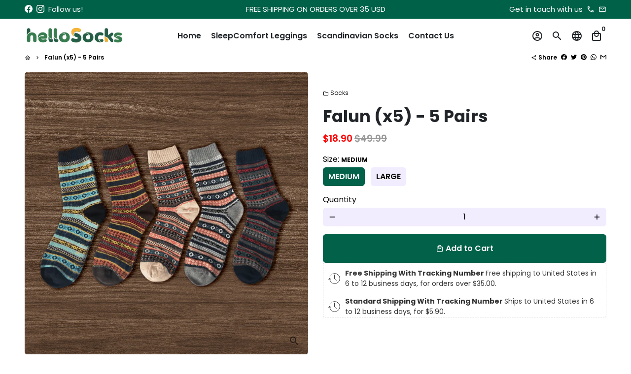

--- FILE ---
content_type: text/html; charset=utf-8
request_url: https://hellosock.com/products/falun-x5-5-pairs
body_size: 44829
content:
<!--End_Gem_Page_Header_Script-->
<!doctype html>
<html lang="en">
    <!-- Basic page needs -->
    <meta charset="utf-8">
    <meta http-equiv="X-UA-Compatible" content="IE=edge,chrome=1">
    <meta name="viewport" content="width=device-width,initial-scale=1,maximum-scale=1,shrink-to-fit=no">
    <meta name="theme-color" content="#FFFFFF">
    <meta name="apple-mobile-web-app-capable" content="yes">
    <meta name="mobile-web-app-capable" content="yes">
    <meta name="author" content="Debutify">

    <!-- Preconnect external resources -->
    <link rel="preconnect" href="https://cdn.shopify.com" crossorigin>
    <link rel="preconnect" href="https://fonts.shopifycdn.com" crossorigin>
    <link rel="preconnect" href="https://shop.app" crossorigin>
    <link rel="preconnect" href="https://monorail-edge.shopifysvc.com"><link rel="preconnect" href="https://godog.shopifycloud.com"><link rel="preconnect" href="https://www.google.com">
      <link rel="preconnect" href="https://www.gstatic.com">
      <link rel="preconnect" href="https://www.gstatic.com" crossorigin>
      <link rel="preconnect" href="https://fonts.gstatic.com" crossorigin>
      <link rel="preconnect" href="https://www.recaptcha.net" crossorigin><link rel="preconnect" href="https://debutify.com"><!-- Preload assets -->
    <link rel="preload" href="//hellosock.com/cdn/shop/t/17/assets/theme.scss.css?v=44188231803327877571696407034" as="style">
    <link rel="preload" as="font" href="//hellosock.com/cdn/fonts/poppins/poppins_n7.56758dcf284489feb014a026f3727f2f20a54626.woff2" type="font/woff2" crossorigin>
    <link rel="preload" as="font" href="//hellosock.com/cdn/fonts/poppins/poppins_n6.aa29d4918bc243723d56b59572e18228ed0786f6.woff2" type="font/woff2" crossorigin>
    <link rel="preload" as="font" href="//hellosock.com/cdn/fonts/poppins/poppins_n4.0ba78fa5af9b0e1a374041b3ceaadf0a43b41362.woff2" type="font/woff2" crossorigin>
    <link rel="preload" as="font" href="//hellosock.com/cdn/shop/t/17/assets/material-icons-outlined.woff2?v=141032514307594503641681721446" type="font/woff2" crossorigin>
    <link rel="preload" href="//hellosock.com/cdn/shop/t/17/assets/jquery-2.2.3.min.js?v=40203790232134668251681721446" as="script">
    <link rel="preload" href="//hellosock.com/cdn/shop/t/17/assets/theme.min.js?v=167845995137477237751681721446" as="script">
    <link rel="preload" href="//hellosock.com/cdn/shop/t/17/assets/lazysizes.min.js?v=46221891067352676611681721446" as="script">
    <link rel="preload" href="//hellosock.com/cdn/shop/t/17/assets/dbtfy-addons.min.js?v=103734840134768139481696320127" as="script"><link rel="canonical" href="https://hellosock.com/products/falun-x5-5-pairs"><!-- Fav icon --><link sizes="192x192" rel="shortcut icon" type="image/png" id="favicon" href="//hellosock.com/cdn/shop/files/favicon_100x100_crop_center.png?v=1738625412">

    <!-- Title and description -->
    <title>
      Falun (x5) - 5 Pairs &ndash; HelloSocks
    </title><meta name="description" content="Specifications: Material: Wool(30%), Cotton(50%), Polyester(20%) Size: Medium: Men&#39;s US size 5-8. Women&#39;s US size 4-9 Large: Men&#39;s US size 9-11. Women&#39;s US size 10-12"><!-- Social meta --><!-- /snippets/social-meta-tags.liquid --><meta property="og:site_name" content="HelloSocks">
<meta property="og:url" content="https://hellosock.com/products/falun-x5-5-pairs">
<meta property="og:title" content="Falun (x5) - 5 Pairs">
<meta property="og:type" content="product">
<meta property="og:description" content="Specifications: Material: Wool(30%), Cotton(50%), Polyester(20%) Size: Medium: Men&#39;s US size 5-8. Women&#39;s US size 4-9 Large: Men&#39;s US size 9-11. Women&#39;s US size 10-12"><meta property="og:price:amount" content="18.90">
  <meta property="og:price:currency" content="USD"><meta property="og:image" content="http://hellosock.com/cdn/shop/files/Falun_530b39b6-7318-468f-bd6e-640780356c90_1200x1200.png?v=1700103455"><meta property="og:image" content="http://hellosock.com/cdn/shop/files/Falun_530b39b6-7318-468f-bd6e-640780356c90_1200x1200.png?v=1700103455">
<meta property="og:image:secure_url" content="https://hellosock.com/cdn/shop/files/Falun_530b39b6-7318-468f-bd6e-640780356c90_1200x1200.png?v=1700103455"><meta property="og:image:secure_url" content="https://hellosock.com/cdn/shop/files/Falun_530b39b6-7318-468f-bd6e-640780356c90_1200x1200.png?v=1700103455"><meta name="twitter:card" content="summary_large_image">
<meta name="twitter:title" content="Falun (x5) - 5 Pairs">
<meta name="twitter:description" content="Specifications: Material: Wool(30%), Cotton(50%), Polyester(20%) Size: Medium: Men&#39;s US size 5-8. Women&#39;s US size 4-9 Large: Men&#39;s US size 9-11. Women&#39;s US size 10-12">
<!-- CSS  -->
    <link href="//hellosock.com/cdn/shop/t/17/assets/theme.scss.css?v=44188231803327877571696407034" rel="stylesheet" type="text/css" media="all" />
<!-- Load fonts independently to prevent rendering blocks -->
    <style>
      @font-face {
  font-family: Poppins;
  font-weight: 700;
  font-style: normal;
  font-display: swap;
  src: url("//hellosock.com/cdn/fonts/poppins/poppins_n7.56758dcf284489feb014a026f3727f2f20a54626.woff2") format("woff2"),
       url("//hellosock.com/cdn/fonts/poppins/poppins_n7.f34f55d9b3d3205d2cd6f64955ff4b36f0cfd8da.woff") format("woff");
}

      @font-face {
  font-family: Poppins;
  font-weight: 600;
  font-style: normal;
  font-display: swap;
  src: url("//hellosock.com/cdn/fonts/poppins/poppins_n6.aa29d4918bc243723d56b59572e18228ed0786f6.woff2") format("woff2"),
       url("//hellosock.com/cdn/fonts/poppins/poppins_n6.5f815d845fe073750885d5b7e619ee00e8111208.woff") format("woff");
}

      @font-face {
  font-family: Poppins;
  font-weight: 400;
  font-style: normal;
  font-display: swap;
  src: url("//hellosock.com/cdn/fonts/poppins/poppins_n4.0ba78fa5af9b0e1a374041b3ceaadf0a43b41362.woff2") format("woff2"),
       url("//hellosock.com/cdn/fonts/poppins/poppins_n4.214741a72ff2596839fc9760ee7a770386cf16ca.woff") format("woff");
}

      @font-face {
  font-family: Poppins;
  font-weight: 700;
  font-style: normal;
  font-display: swap;
  src: url("//hellosock.com/cdn/fonts/poppins/poppins_n7.56758dcf284489feb014a026f3727f2f20a54626.woff2") format("woff2"),
       url("//hellosock.com/cdn/fonts/poppins/poppins_n7.f34f55d9b3d3205d2cd6f64955ff4b36f0cfd8da.woff") format("woff");
}

      @font-face {
  font-family: Poppins;
  font-weight: 400;
  font-style: italic;
  font-display: swap;
  src: url("//hellosock.com/cdn/fonts/poppins/poppins_i4.846ad1e22474f856bd6b81ba4585a60799a9f5d2.woff2") format("woff2"),
       url("//hellosock.com/cdn/fonts/poppins/poppins_i4.56b43284e8b52fc64c1fd271f289a39e8477e9ec.woff") format("woff");
}

      @font-face {
  font-family: Poppins;
  font-weight: 700;
  font-style: italic;
  font-display: swap;
  src: url("//hellosock.com/cdn/fonts/poppins/poppins_i7.42fd71da11e9d101e1e6c7932199f925f9eea42d.woff2") format("woff2"),
       url("//hellosock.com/cdn/fonts/poppins/poppins_i7.ec8499dbd7616004e21155106d13837fff4cf556.woff") format("woff");
}

      @font-face {
  font-family: Poppins;
  font-weight: 900;
  font-style: normal;
  font-display: swap;
  src: url("//hellosock.com/cdn/fonts/poppins/poppins_n9.eb6b9ef01b62e777a960bfd02fc9fb4918cd3eab.woff2") format("woff2"),
       url("//hellosock.com/cdn/fonts/poppins/poppins_n9.6501a5bd018e348b6d5d6e8c335f9e7d32a80c36.woff") format("woff");
}

      @font-face {
        font-family: Material Icons Outlined;
        font-weight: 400;
        font-style: normal;
        font-display: block;
        src: url(//hellosock.com/cdn/shop/t/17/assets/material-icons-outlined.woff2?v=141032514307594503641681721446) format("woff2");
      }

      

    </style>

    <!-- Google Tag Manager --><!-- Theme strings and settings --><script>
  window.theme = window.theme || {};

  theme.routes = {
    predictive_search_url: "\/search\/suggest",
    cart_url: "\/cart"
  };

  theme.settings = {
    cartType: "drawer",
    enableCartMessage: false,
    saleType: "percentage",
    stickyHeader: true,
    heightHeader: 70,
    heightHeaderMobile: 60,
    icon: "material-icons-outlined",
    currencyOriginalPrice: true,
    customCurrency: false,
    facebookPageId: "",
    dbtfyATCAnimationType: "shakeX",
    dbtfyATCAnimationInterval: 10,
    dbtfyShopProtectImage: true,
    dbtfyShopProtectDrag: true,
    dbtfyShopProtectTextProduct: true,
    dbtfyShopProtectTextArticle: true,
    dbtfyShopProtectCollection: true,
    dbtfySkipCart: false,
    isSearchEnabled: true,
    enableHistoryState: true,
    customScript: "",
    dbtfyInactiveTabFirstMessage: "🔥 Don\u0026#39;t forget this...",
    dbtfyInactiveTabSecondMessage: "🔥 Come back!",
    dbtfyInactiveTabDelay: 1,
    faviconImage: "\/\/hellosock.com\/cdn\/shop\/files\/favicon_100x100_crop_center.png?v=1738625412",
    cartFaviconImage:"",
    dbtfyCartSavings: false,
    dbtfyCookieBoxEUOnly: true,
    dbtfyGiftWrap: false,
    dbtfyDeliveryDateRequired: false,
    dbtfyOrderFeedbackRequired: false
  };

  theme.variables = {
    small: 769,
    postSmall: 769.1,
    animationDuration: 600,
    animationSlow: 1000,
    transitionSpeed: 300,
    addonsLink: "\/\/hellosock.com\/cdn\/shop\/t\/17\/assets\/dbtfy-addons.min.js?v=103734840134768139481696320127",
    fastClickPluginLink: "\/\/hellosock.com\/cdn\/shop\/t\/17\/assets\/FastClick.js?v=80848051190165111191681721446",
    jQueryUIPluginLink: "\/\/hellosock.com\/cdn\/shop\/t\/17\/assets\/jquery-ui.min.js?v=70596825350812787271681721446",
    jQueryUIAutocompletePluginLink: "\/\/hellosock.com\/cdn\/shop\/t\/17\/assets\/jquery.ui.autocomplete.scroll.min.js?v=65694924680175604831681721446",
    jQueryExitIntentPluginLink: "\/\/hellosock.com\/cdn\/shop\/t\/17\/assets\/jquery.exitintent.min.js?v=141936771459652646111681721446",
    trackingPluginLink: "\/\/www.17track.net\/externalcall.js",
    speedBoosterPluginLink: "\/\/hellosock.com\/cdn\/shop\/t\/17\/assets\/instant.page.min.js?v=48382595191374339231681721446",
    ajaxinatePluginLink: "\/\/hellosock.com\/cdn\/shop\/t\/17\/assets\/infinite-scroll.min.js?v=117414503875394727771681721446",
    datePickerPluginLink: "\/\/hellosock.com\/cdn\/shop\/t\/17\/assets\/flatpickr.min.js?v=102895051017460611671681721446",
    cartCount: 0,
    shopLocales: [{"shop_locale":{"locale":"en","enabled":true,"primary":true,"published":true}}],
    productPlaceholderSvg: "\u003csvg class=\"placeholder-svg\" xmlns=\"http:\/\/www.w3.org\/2000\/svg\" viewBox=\"0 0 525.5 525.5\"\u003e\u003cpath d=\"M375.5 345.2c0-.1 0-.1 0 0 0-.1 0-.1 0 0-1.1-2.9-2.3-5.5-3.4-7.8-1.4-4.7-2.4-13.8-.5-19.8 3.4-10.6 3.6-40.6 1.2-54.5-2.3-14-12.3-29.8-18.5-36.9-5.3-6.2-12.8-14.9-15.4-17.9 8.6-5.6 13.3-13.3 14-23 0-.3 0-.6.1-.8.4-4.1-.6-9.9-3.9-13.5-2.1-2.3-4.8-3.5-8-3.5h-54.9c-.8-7.1-3-13-5.2-17.5-6.8-13.9-12.5-16.5-21.2-16.5h-.7c-8.7 0-14.4 2.5-21.2 16.5-2.2 4.5-4.4 10.4-5.2 17.5h-48.5c-3.2 0-5.9 1.2-8 3.5-3.2 3.6-4.3 9.3-3.9 13.5 0 .2 0 .5.1.8.7 9.8 5.4 17.4 14 23-2.6 3.1-10.1 11.7-15.4 17.9-6.1 7.2-16.1 22.9-18.5 36.9-2.2 13.3-1.2 47.4 1 54.9 1.1 3.8 1.4 14.5-.2 19.4-1.2 2.4-2.3 5-3.4 7.9-4.4 11.6-6.2 26.3-5 32.6 1.8 9.9 16.5 14.4 29.4 14.4h176.8c12.9 0 27.6-4.5 29.4-14.4 1.2-6.5-.5-21.1-5-32.7zm-97.7-178c.3-3.2.8-10.6-.2-18 2.4 4.3 5 10.5 5.9 18h-5.7zm-36.3-17.9c-1 7.4-.5 14.8-.2 18h-5.7c.9-7.5 3.5-13.7 5.9-18zm4.5-6.9c0-.1.1-.2.1-.4 4.4-5.3 8.4-5.8 13.1-5.8h.7c4.7 0 8.7.6 13.1 5.8 0 .1 0 .2.1.4 3.2 8.9 2.2 21.2 1.8 25h-30.7c-.4-3.8-1.3-16.1 1.8-25zm-70.7 42.5c0-.3 0-.6-.1-.9-.3-3.4.5-8.4 3.1-11.3 1-1.1 2.1-1.7 3.4-2.1l-.6.6c-2.8 3.1-3.7 8.1-3.3 11.6 0 .2 0 .5.1.8.3 3.5.9 11.7 10.6 18.8.3.2.8.2 1-.2.2-.3.2-.8-.2-1-9.2-6.7-9.8-14.4-10-17.7 0-.3 0-.6-.1-.8-.3-3.2.5-7.7 3-10.5.8-.8 1.7-1.5 2.6-1.9h155.7c1 .4 1.9 1.1 2.6 1.9 2.5 2.8 3.3 7.3 3 10.5 0 .2 0 .5-.1.8-.3 3.6-1 13.1-13.8 20.1-.3.2-.5.6-.3 1 .1.2.4.4.6.4.1 0 .2 0 .3-.1 13.5-7.5 14.3-17.5 14.6-21.3 0-.3 0-.5.1-.8.4-3.5-.5-8.5-3.3-11.6l-.6-.6c1.3.4 2.5 1.1 3.4 2.1 2.6 2.9 3.5 7.9 3.1 11.3 0 .3 0 .6-.1.9-1.5 20.9-23.6 31.4-65.5 31.4h-43.8c-41.8 0-63.9-10.5-65.4-31.4zm91 89.1h-7c0-1.5 0-3-.1-4.2-.2-12.5-2.2-31.1-2.7-35.1h3.6c.8 0 1.4-.6 1.4-1.4v-14.1h2.4v14.1c0 .8.6 1.4 1.4 1.4h3.7c-.4 3.9-2.4 22.6-2.7 35.1v4.2zm65.3 11.9h-16.8c-.4 0-.7.3-.7.7 0 .4.3.7.7.7h16.8v2.8h-62.2c0-.9-.1-1.9-.1-2.8h33.9c.4 0 .7-.3.7-.7 0-.4-.3-.7-.7-.7h-33.9c-.1-3.2-.1-6.3-.1-9h62.5v9zm-12.5 24.4h-6.3l.2-1.6h5.9l.2 1.6zm-5.8-4.5l1.6-12.3h2l1.6 12.3h-5.2zm-57-19.9h-62.4v-9h62.5c0 2.7 0 5.8-.1 9zm-62.4 1.4h62.4c0 .9-.1 1.8-.1 2.8H194v-2.8zm65.2 0h7.3c0 .9.1 1.8.1 2.8H259c.1-.9.1-1.8.1-2.8zm7.2-1.4h-7.2c.1-3.2.1-6.3.1-9h7c0 2.7 0 5.8.1 9zm-7.7-66.7v6.8h-9v-6.8h9zm-8.9 8.3h9v.7h-9v-.7zm0 2.1h9v2.3h-9v-2.3zm26-1.4h-9v-.7h9v.7zm-9 3.7v-2.3h9v2.3h-9zm9-5.9h-9v-6.8h9v6.8zm-119.3 91.1c-2.1-7.1-3-40.9-.9-53.6 2.2-13.5 11.9-28.6 17.8-35.6 5.6-6.5 13.5-15.7 15.7-18.3 11.4 6.4 28.7 9.6 51.8 9.6h6v14.1c0 .8.6 1.4 1.4 1.4h5.4c.3 3.1 2.4 22.4 2.7 35.1 0 1.2.1 2.6.1 4.2h-63.9c-.8 0-1.4.6-1.4 1.4v16.1c0 .8.6 1.4 1.4 1.4H256c-.8 11.8-2.8 24.7-8 33.3-2.6 4.4-4.9 8.5-6.9 12.2-.4.7-.1 1.6.6 1.9.2.1.4.2.6.2.5 0 1-.3 1.3-.8 1.9-3.7 4.2-7.7 6.8-12.1 5.4-9.1 7.6-22.5 8.4-34.7h7.8c.7 11.2 2.6 23.5 7.1 32.4.2.5.8.8 1.3.8.2 0 .4 0 .6-.2.7-.4 1-1.2.6-1.9-4.3-8.5-6.1-20.3-6.8-31.1H312l-2.4 18.6c-.1.4.1.8.3 1.1.3.3.7.5 1.1.5h9.6c.4 0 .8-.2 1.1-.5.3-.3.4-.7.3-1.1l-2.4-18.6H333c.8 0 1.4-.6 1.4-1.4v-16.1c0-.8-.6-1.4-1.4-1.4h-63.9c0-1.5 0-2.9.1-4.2.2-12.7 2.3-32 2.7-35.1h5.2c.8 0 1.4-.6 1.4-1.4v-14.1h6.2c23.1 0 40.4-3.2 51.8-9.6 2.3 2.6 10.1 11.8 15.7 18.3 5.9 6.9 15.6 22.1 17.8 35.6 2.2 13.4 2 43.2-1.1 53.1-1.2 3.9-1.4 8.7-1 13-1.7-2.8-2.9-4.4-3-4.6-.2-.3-.6-.5-.9-.6h-.5c-.2 0-.4.1-.5.2-.6.5-.8 1.4-.3 2 0 0 .2.3.5.8 1.4 2.1 5.6 8.4 8.9 16.7h-42.9v-43.8c0-.8-.6-1.4-1.4-1.4s-1.4.6-1.4 1.4v44.9c0 .1-.1.2-.1.3 0 .1 0 .2.1.3v9c-1.1 2-3.9 3.7-10.5 3.7h-7.5c-.4 0-.7.3-.7.7 0 .4.3.7.7.7h7.5c5 0 8.5-.9 10.5-2.8-.1 3.1-1.5 6.5-10.5 6.5H210.4c-9 0-10.5-3.4-10.5-6.5 2 1.9 5.5 2.8 10.5 2.8h67.4c.4 0 .7-.3.7-.7 0-.4-.3-.7-.7-.7h-67.4c-6.7 0-9.4-1.7-10.5-3.7v-54.5c0-.8-.6-1.4-1.4-1.4s-1.4.6-1.4 1.4v43.8h-43.6c4.2-10.2 9.4-17.4 9.5-17.5.5-.6.3-1.5-.3-2s-1.5-.3-2 .3c-.1.2-1.4 2-3.2 5 .1-4.9-.4-10.2-1.1-12.8zm221.4 60.2c-1.5 8.3-14.9 12-26.6 12H174.4c-11.8 0-25.1-3.8-26.6-12-1-5.7.6-19.3 4.6-30.2H197v9.8c0 6.4 4.5 9.7 13.4 9.7h105.4c8.9 0 13.4-3.3 13.4-9.7v-9.8h44c4 10.9 5.6 24.5 4.6 30.2z\"\/\u003e\u003cpath d=\"M286.1 359.3c0 .4.3.7.7.7h14.7c.4 0 .7-.3.7-.7 0-.4-.3-.7-.7-.7h-14.7c-.3 0-.7.3-.7.7zm5.3-145.6c13.5-.5 24.7-2.3 33.5-5.3.4-.1.6-.5.4-.9-.1-.4-.5-.6-.9-.4-8.6 3-19.7 4.7-33 5.2-.4 0-.7.3-.7.7 0 .4.3.7.7.7zm-11.3.1c.4 0 .7-.3.7-.7 0-.4-.3-.7-.7-.7H242c-19.9 0-35.3-2.5-45.9-7.4-.4-.2-.8 0-.9.3-.2.4 0 .8.3.9 10.8 5 26.4 7.5 46.5 7.5h38.1zm-7.2 116.9c.4.1.9.1 1.4.1 1.7 0 3.4-.7 4.7-1.9 1.4-1.4 1.9-3.2 1.5-5-.2-.8-.9-1.2-1.7-1.1-.8.2-1.2.9-1.1 1.7.3 1.2-.4 2-.7 2.4-.9.9-2.2 1.3-3.4 1-.8-.2-1.5.3-1.7 1.1s.2 1.5 1 1.7z\"\/\u003e\u003cpath d=\"M275.5 331.6c-.8 0-1.4.6-1.5 1.4 0 .8.6 1.4 1.4 1.5h.3c3.6 0 7-2.8 7.7-6.3.2-.8-.4-1.5-1.1-1.7-.8-.2-1.5.4-1.7 1.1-.4 2.3-2.8 4.2-5.1 4zm5.4 1.6c-.6.5-.6 1.4-.1 2 1.1 1.3 2.5 2.2 4.2 2.8.2.1.3.1.5.1.6 0 1.1-.3 1.3-.9.3-.7-.1-1.6-.8-1.8-1.2-.5-2.2-1.2-3-2.1-.6-.6-1.5-.6-2.1-.1zm-38.2 12.7c.5 0 .9 0 1.4-.1.8-.2 1.3-.9 1.1-1.7-.2-.8-.9-1.3-1.7-1.1-1.2.3-2.5-.1-3.4-1-.4-.4-1-1.2-.8-2.4.2-.8-.3-1.5-1.1-1.7-.8-.2-1.5.3-1.7 1.1-.4 1.8.1 3.7 1.5 5 1.2 1.2 2.9 1.9 4.7 1.9z\"\/\u003e\u003cpath d=\"M241.2 349.6h.3c.8 0 1.4-.7 1.4-1.5s-.7-1.4-1.5-1.4c-2.3.1-4.6-1.7-5.1-4-.2-.8-.9-1.3-1.7-1.1-.8.2-1.3.9-1.1 1.7.7 3.5 4.1 6.3 7.7 6.3zm-9.7 3.6c.2 0 .3 0 .5-.1 1.6-.6 3-1.6 4.2-2.8.5-.6.5-1.5-.1-2s-1.5-.5-2 .1c-.8.9-1.8 1.6-3 2.1-.7.3-1.1 1.1-.8 1.8 0 .6.6.9 1.2.9z\"\/\u003e\u003c\/svg\u003e"
  };

  theme.strings = {
    zoomClose: "Close (Esc)",
    zoomPrev: "Previous (Left arrow key)",
    zoomNext: "Next (Right arrow key)",
    moneyFormat: "\u003cspan class=money\u003e${{amount}}\u003c\/span\u003e",
    moneyWithCurrencyFormat: "${{amount}} USD",
    currencyFormat: "money_format",
    saveFormat: "Save {{ saved_amount }}",
    addressError: "Error looking up that address",
    addressNoResults: "No results for that address",
    addressQueryLimit: "You have exceeded the Google API usage limit. Consider upgrading to a \u003ca href=\"https:\/\/developers.google.com\/maps\/premium\/usage-limits\"\u003ePremium Plan\u003c\/a\u003e.",
    authError: "There was a problem authenticating your Google Maps account.",
    cartCookie: "Enable cookies to use the shopping cart",
    addToCart: "Add to Cart",
    soldOut: "Sold Out",
    unavailable: "Unavailable",
    regularPrice: "Regular price",
    salePrice: "Sale price",
    saveLabel: "Save {{ saved_amount }}",
    quantityLabel: "Quantity",
    closeText: "close (esc)",
    shopCurrency: "USD",
    months: {
      full: {
        1: "January",
        2: "February",
        3: "March",
        4: "April",
        5: "May",
        6: "June",
        7: "July",
        8: "August",
        9: "September",
        10: "October",
        11: "November",
        12: "December"
      },
      short: {
        1: "Jan",
        2: "Feb",
        3: "Mar",
        4: "Apr",
        5: "May",
        6: "Jun",
        7: "Jul",
        8: "Aug",
        9: "Sep",
        10: "Oct",
        11: "Nov",
        12: "Dec"
      }
    },
    weekdays: {
      full: {
        0: "Sunday",
        1: "Monday",
        2: "Tuesday",
        3: "Wednesday",
        4: "Thursday",
        5: "Friday",
        6: "Saturday"
      },
      short: {
        0: "Sun",
        1: "Mon",
        2: "Tue",
        3: "Wed",
        4: "Thu",
        5: "Fri",
        6: "Sat"
      }
    },
    agreeTermsWarningMessage: "You must agree with the terms and conditions of sales to check out.",
    deliveryDateWarningMessage: "Make a selection to continue",shopPrimaryLocale: "en",};

  theme.addons = {"addons": {"dbtfy_addtocart_animation": false,"dbtfy_age_check": false, "dbtfy_agree_to_terms": false,"dbtfy_automatic_geolocation": false,"dbtfy_back_in_stock": false ,"dbtfy_cart_favicon": false,"dbtfy_cart_discount": false,"dbtfy_cart_goal": true,"dbtfy_cart_reminder": false,"dbtfy_cart_savings": false,"dbtfy_cart_upsell": false,"dbtfy_collection_addtocart": false,"dbtfy_collection_filters": false,"dbtfy_color_swatches": false,"dbtfy_cookie_box": false,"dbtfy_custom_currencies": false,"dbtfy_customizable_products": false,"dbtfy_delivery_date": false,"dbtfy_delivery_time": false,"dbtfy_discount_saved": true,"dbtfy_facebook_messenger": false,"dbtfy_faq_page": true,"dbtfy_gift_wrap": false,"dbtfy_infinite_scroll": true,"dbtfy_inactive_tab_message": false,"dbtfy_instagram_feed": false,"dbtfy_inventory_quantity": false,"dbtfy_linked_options": false ,"dbtfy_mega_menu": false,"dbtfy_menu_bar": false,"dbtfy_minimum_order": false,"dbtfy_newsletter_popup": false,"dbtfy_order_feedback": false,"dbtfy_order_tracking": true,"dbtfy_page_speed_booster": true,"dbtfy_page_transition": false,"dbtfy_pricing_table": false,"dbtfy_product_bullet_points": false,"dbtfy_product_image_crop": false,"dbtfy_product_swatches": false,"dbtfy_product_tabs": false,"dbtfy_quantity_breaks": false,"dbtfy_quick_compare": false,"dbtfy_quick_view": false,"dbtfy_recently_viewed": false,"dbtfy_shop_protect": false,"dbtfy_skip_cart": false,"dbtfy_size_chart": false,"dbtfy_smart_search": false,"dbtfy_social_discount": false,"dbtfy_sticky_addtocart": true,"dbtfy_synced_variant_image": false,"dbtfy_trust_badge": false,"dbtfy_upsell_bundles": false,"dbtfy_upsell_popup": false,"dbtfy_wish_list": false}}



  window.lazySizesConfig = window.lazySizesConfig || {};
  window.lazySizesConfig.customMedia = {
    "--small": `(max-width: ${theme.variables.small}px)`
  };
</script>
<!-- JS -->
    <script src="//hellosock.com/cdn/shop/t/17/assets/jquery-2.2.3.min.js?v=40203790232134668251681721446" type="text/javascript"></script>

    <script src="//hellosock.com/cdn/shop/t/17/assets/theme.min.js?v=167845995137477237751681721446" defer="defer"></script>

    <script src="//hellosock.com/cdn/shop/t/17/assets/lazysizes.min.js?v=46221891067352676611681721446" async="async"></script><script type="text/javascript" src="/services/javascripts/currencies.js" data-no-instant></script>
        <script src="//hellosock.com/cdn/shop/t/17/assets/jquery.currencies.min.js?v=121604137334100964941681721446" defer="defer"></script><!-- Header hook for plugins -->
    <script>window.performance && window.performance.mark && window.performance.mark('shopify.content_for_header.start');</script><meta id="shopify-digital-wallet" name="shopify-digital-wallet" content="/60883108088/digital_wallets/dialog">
<meta name="shopify-checkout-api-token" content="7bc9c5ea54787ff0eb74d4e6ea877ffe">
<meta id="in-context-paypal-metadata" data-shop-id="60883108088" data-venmo-supported="false" data-environment="production" data-locale="en_US" data-paypal-v4="true" data-currency="USD">
<link rel="alternate" type="application/json+oembed" href="https://hellosock.com/products/falun-x5-5-pairs.oembed">
<script async="async" src="/checkouts/internal/preloads.js?locale=en-US"></script>
<script id="shopify-features" type="application/json">{"accessToken":"7bc9c5ea54787ff0eb74d4e6ea877ffe","betas":["rich-media-storefront-analytics"],"domain":"hellosock.com","predictiveSearch":true,"shopId":60883108088,"locale":"en"}</script>
<script>var Shopify = Shopify || {};
Shopify.shop = "hello-sock.myshopify.com";
Shopify.locale = "en";
Shopify.currency = {"active":"USD","rate":"1.0"};
Shopify.country = "US";
Shopify.theme = {"name":"Debutify 4.10.2 - NEW  - 2","id":136646689016,"schema_name":"Debutify","schema_version":"4.10.2","theme_store_id":null,"role":"main"};
Shopify.theme.handle = "null";
Shopify.theme.style = {"id":null,"handle":null};
Shopify.cdnHost = "hellosock.com/cdn";
Shopify.routes = Shopify.routes || {};
Shopify.routes.root = "/";</script>
<script type="module">!function(o){(o.Shopify=o.Shopify||{}).modules=!0}(window);</script>
<script>!function(o){function n(){var o=[];function n(){o.push(Array.prototype.slice.apply(arguments))}return n.q=o,n}var t=o.Shopify=o.Shopify||{};t.loadFeatures=n(),t.autoloadFeatures=n()}(window);</script>
<script id="shop-js-analytics" type="application/json">{"pageType":"product"}</script>
<script defer="defer" async type="module" src="//hellosock.com/cdn/shopifycloud/shop-js/modules/v2/client.init-shop-cart-sync_BN7fPSNr.en.esm.js"></script>
<script defer="defer" async type="module" src="//hellosock.com/cdn/shopifycloud/shop-js/modules/v2/chunk.common_Cbph3Kss.esm.js"></script>
<script defer="defer" async type="module" src="//hellosock.com/cdn/shopifycloud/shop-js/modules/v2/chunk.modal_DKumMAJ1.esm.js"></script>
<script type="module">
  await import("//hellosock.com/cdn/shopifycloud/shop-js/modules/v2/client.init-shop-cart-sync_BN7fPSNr.en.esm.js");
await import("//hellosock.com/cdn/shopifycloud/shop-js/modules/v2/chunk.common_Cbph3Kss.esm.js");
await import("//hellosock.com/cdn/shopifycloud/shop-js/modules/v2/chunk.modal_DKumMAJ1.esm.js");

  window.Shopify.SignInWithShop?.initShopCartSync?.({"fedCMEnabled":true,"windoidEnabled":true});

</script>
<script>(function() {
  var isLoaded = false;
  function asyncLoad() {
    if (isLoaded) return;
    isLoaded = true;
    var urls = ["https:\/\/d18eg7dreypte5.cloudfront.net\/browse-abandonment\/v2\/browse_abandonment.js?shop=hello-sock.myshopify.com","https:\/\/cdn.richpanel.com\/js\/richpanel_shopify_script.js?appClientId=tendigital84111\u0026tenantId=tendigital841\u0026shop=hello-sock.myshopify.com\u0026shop=hello-sock.myshopify.com"];
    for (var i = 0; i < urls.length; i++) {
      var s = document.createElement('script');
      s.type = 'text/javascript';
      s.async = true;
      s.src = urls[i];
      var x = document.getElementsByTagName('script')[0];
      x.parentNode.insertBefore(s, x);
    }
  };
  if(window.attachEvent) {
    window.attachEvent('onload', asyncLoad);
  } else {
    window.addEventListener('load', asyncLoad, false);
  }
})();</script>
<script id="__st">var __st={"a":60883108088,"offset":-18000,"reqid":"f0c0ce01-eaa1-4f6d-a240-dcb686e65b79-1769873676","pageurl":"hellosock.com\/products\/falun-x5-5-pairs","u":"f55c7b72448c","p":"product","rtyp":"product","rid":7498287644920};</script>
<script>window.ShopifyPaypalV4VisibilityTracking = true;</script>
<script id="captcha-bootstrap">!function(){'use strict';const t='contact',e='account',n='new_comment',o=[[t,t],['blogs',n],['comments',n],[t,'customer']],c=[[e,'customer_login'],[e,'guest_login'],[e,'recover_customer_password'],[e,'create_customer']],r=t=>t.map((([t,e])=>`form[action*='/${t}']:not([data-nocaptcha='true']) input[name='form_type'][value='${e}']`)).join(','),a=t=>()=>t?[...document.querySelectorAll(t)].map((t=>t.form)):[];function s(){const t=[...o],e=r(t);return a(e)}const i='password',u='form_key',d=['recaptcha-v3-token','g-recaptcha-response','h-captcha-response',i],f=()=>{try{return window.sessionStorage}catch{return}},m='__shopify_v',_=t=>t.elements[u];function p(t,e,n=!1){try{const o=window.sessionStorage,c=JSON.parse(o.getItem(e)),{data:r}=function(t){const{data:e,action:n}=t;return t[m]||n?{data:e,action:n}:{data:t,action:n}}(c);for(const[e,n]of Object.entries(r))t.elements[e]&&(t.elements[e].value=n);n&&o.removeItem(e)}catch(o){console.error('form repopulation failed',{error:o})}}const l='form_type',E='cptcha';function T(t){t.dataset[E]=!0}const w=window,h=w.document,L='Shopify',v='ce_forms',y='captcha';let A=!1;((t,e)=>{const n=(g='f06e6c50-85a8-45c8-87d0-21a2b65856fe',I='https://cdn.shopify.com/shopifycloud/storefront-forms-hcaptcha/ce_storefront_forms_captcha_hcaptcha.v1.5.2.iife.js',D={infoText:'Protected by hCaptcha',privacyText:'Privacy',termsText:'Terms'},(t,e,n)=>{const o=w[L][v],c=o.bindForm;if(c)return c(t,g,e,D).then(n);var r;o.q.push([[t,g,e,D],n]),r=I,A||(h.body.append(Object.assign(h.createElement('script'),{id:'captcha-provider',async:!0,src:r})),A=!0)});var g,I,D;w[L]=w[L]||{},w[L][v]=w[L][v]||{},w[L][v].q=[],w[L][y]=w[L][y]||{},w[L][y].protect=function(t,e){n(t,void 0,e),T(t)},Object.freeze(w[L][y]),function(t,e,n,w,h,L){const[v,y,A,g]=function(t,e,n){const i=e?o:[],u=t?c:[],d=[...i,...u],f=r(d),m=r(i),_=r(d.filter((([t,e])=>n.includes(e))));return[a(f),a(m),a(_),s()]}(w,h,L),I=t=>{const e=t.target;return e instanceof HTMLFormElement?e:e&&e.form},D=t=>v().includes(t);t.addEventListener('submit',(t=>{const e=I(t);if(!e)return;const n=D(e)&&!e.dataset.hcaptchaBound&&!e.dataset.recaptchaBound,o=_(e),c=g().includes(e)&&(!o||!o.value);(n||c)&&t.preventDefault(),c&&!n&&(function(t){try{if(!f())return;!function(t){const e=f();if(!e)return;const n=_(t);if(!n)return;const o=n.value;o&&e.removeItem(o)}(t);const e=Array.from(Array(32),(()=>Math.random().toString(36)[2])).join('');!function(t,e){_(t)||t.append(Object.assign(document.createElement('input'),{type:'hidden',name:u})),t.elements[u].value=e}(t,e),function(t,e){const n=f();if(!n)return;const o=[...t.querySelectorAll(`input[type='${i}']`)].map((({name:t})=>t)),c=[...d,...o],r={};for(const[a,s]of new FormData(t).entries())c.includes(a)||(r[a]=s);n.setItem(e,JSON.stringify({[m]:1,action:t.action,data:r}))}(t,e)}catch(e){console.error('failed to persist form',e)}}(e),e.submit())}));const S=(t,e)=>{t&&!t.dataset[E]&&(n(t,e.some((e=>e===t))),T(t))};for(const o of['focusin','change'])t.addEventListener(o,(t=>{const e=I(t);D(e)&&S(e,y())}));const B=e.get('form_key'),M=e.get(l),P=B&&M;t.addEventListener('DOMContentLoaded',(()=>{const t=y();if(P)for(const e of t)e.elements[l].value===M&&p(e,B);[...new Set([...A(),...v().filter((t=>'true'===t.dataset.shopifyCaptcha))])].forEach((e=>S(e,t)))}))}(h,new URLSearchParams(w.location.search),n,t,e,['guest_login'])})(!0,!0)}();</script>
<script integrity="sha256-4kQ18oKyAcykRKYeNunJcIwy7WH5gtpwJnB7kiuLZ1E=" data-source-attribution="shopify.loadfeatures" defer="defer" src="//hellosock.com/cdn/shopifycloud/storefront/assets/storefront/load_feature-a0a9edcb.js" crossorigin="anonymous"></script>
<script data-source-attribution="shopify.dynamic_checkout.dynamic.init">var Shopify=Shopify||{};Shopify.PaymentButton=Shopify.PaymentButton||{isStorefrontPortableWallets:!0,init:function(){window.Shopify.PaymentButton.init=function(){};var t=document.createElement("script");t.src="https://hellosock.com/cdn/shopifycloud/portable-wallets/latest/portable-wallets.en.js",t.type="module",document.head.appendChild(t)}};
</script>
<script data-source-attribution="shopify.dynamic_checkout.buyer_consent">
  function portableWalletsHideBuyerConsent(e){var t=document.getElementById("shopify-buyer-consent"),n=document.getElementById("shopify-subscription-policy-button");t&&n&&(t.classList.add("hidden"),t.setAttribute("aria-hidden","true"),n.removeEventListener("click",e))}function portableWalletsShowBuyerConsent(e){var t=document.getElementById("shopify-buyer-consent"),n=document.getElementById("shopify-subscription-policy-button");t&&n&&(t.classList.remove("hidden"),t.removeAttribute("aria-hidden"),n.addEventListener("click",e))}window.Shopify?.PaymentButton&&(window.Shopify.PaymentButton.hideBuyerConsent=portableWalletsHideBuyerConsent,window.Shopify.PaymentButton.showBuyerConsent=portableWalletsShowBuyerConsent);
</script>
<script data-source-attribution="shopify.dynamic_checkout.cart.bootstrap">document.addEventListener("DOMContentLoaded",(function(){function t(){return document.querySelector("shopify-accelerated-checkout-cart, shopify-accelerated-checkout")}if(t())Shopify.PaymentButton.init();else{new MutationObserver((function(e,n){t()&&(Shopify.PaymentButton.init(),n.disconnect())})).observe(document.body,{childList:!0,subtree:!0})}}));
</script>
<link id="shopify-accelerated-checkout-styles" rel="stylesheet" media="screen" href="https://hellosock.com/cdn/shopifycloud/portable-wallets/latest/accelerated-checkout-backwards-compat.css" crossorigin="anonymous">
<style id="shopify-accelerated-checkout-cart">
        #shopify-buyer-consent {
  margin-top: 1em;
  display: inline-block;
  width: 100%;
}

#shopify-buyer-consent.hidden {
  display: none;
}

#shopify-subscription-policy-button {
  background: none;
  border: none;
  padding: 0;
  text-decoration: underline;
  font-size: inherit;
  cursor: pointer;
}

#shopify-subscription-policy-button::before {
  box-shadow: none;
}

      </style>

<script>window.performance && window.performance.mark && window.performance.mark('shopify.content_for_header.end');</script>

    

  
    <link href="//hellosock.com/cdn/shop/t/17/assets/fancybox.min.css?v=178684395451874162921681721446" rel="stylesheet" type="text/css" media="all" />

  <script defer src='https://cdn.debutify.com/scripts/production/aGVsbG8tc29jay5teXNob3BpZnkuY29t/debutify_script_tags.js'></script>

<!--Gem_Page_Header_Script-->
  <meta name="google-site-verification" content="pqeb384PaFOhJh7Oqu3GtRBVmvVi3agfAUwhzP4GRTo" />
    


<!--End_Gem_Page_Header_Script-->
	
  <meta name="google-site-verification" content="pqeb384PaFOhJh7Oqu3GtRBVmvVi3agfAUwhzP4GRTo" />

<script>
window['__cvg_shopify_info'] = {
  product: {"id":7498287644920,"title":"Falun (x5) - 5 Pairs","handle":"falun-x5-5-pairs","description":"\u003cstyle type=\"text\/css\"\u003e\u003c!--\ntd {border: 1px solid #ccc;}br {mso-data-placement:same-cell;}\n--\u003e\u003c\/style\u003e\n\u003cspan style=\"font-weight: bold;\" data-mce-fragment=\"1\" data-mce-style=\"font-weight: bold;\"\u003eSpecifications:\u003c\/span\u003e\u003cbr data-mce-fragment=\"1\"\u003e\n\u003cul style=\"text-align: left;\" data-mce-fragment=\"1\" data-mce-style=\"text-align: left;\"\u003e\n\u003cli data-mce-fragment=\"1\"\u003e\n\u003cstrong data-mce-fragment=\"1\"\u003eMaterial:\u003c\/strong\u003e \u003cspan data-mce-fragment=\"1\"\u003eWool(30%), Cotton(50%), Polyester(20%)\u003c\/span\u003e\n\u003c\/li\u003e\n\u003cli data-mce-fragment=\"1\"\u003e\u003cstrong data-mce-fragment=\"1\"\u003eSize:\u003c\/strong\u003e\u003c\/li\u003e\n\u003cul data-mce-fragment=\"1\"\u003e\n\u003cli data-mce-fragment=\"1\"\u003e\n\u003cstrong data-mce-fragment=\"1\"\u003eMedium:\u003c\/strong\u003e Men's US size 5-8. Women's US size 4-9\u003c\/li\u003e\n\u003cli data-mce-fragment=\"1\"\u003e\n\u003cstrong data-mce-fragment=\"1\"\u003eLarge:\u003c\/strong\u003e\u003cspan\u003e \u003c\/span\u003eMen's\u003cspan data-mce-fragment=\"1\"\u003e US size 9-1\u003c\/span\u003e\u003cspan data-mce-fragment=\"1\"\u003e1\u003c\/span\u003e\u003cspan data-mce-fragment=\"1\"\u003e. Women's US size 10-12\u003c\/span\u003e\n\u003c\/li\u003e\n\u003c\/ul\u003e\n\u003c\/ul\u003e\n\u003cbr\u003e","published_at":"2022-02-25T07:33:30-05:00","created_at":"2021-12-16T00:55:03-05:00","vendor":"Hello Sock","type":"Socks","tags":[],"price":1890,"price_min":1890,"price_max":1890,"available":true,"price_varies":false,"compare_at_price":4999,"compare_at_price_min":4999,"compare_at_price_max":4999,"compare_at_price_varies":false,"variants":[{"id":42188675776760,"title":"MEDIUM","option1":"MEDIUM","option2":null,"option3":null,"sku":"CJNSFJWZ00039-Bundle13","requires_shipping":true,"taxable":false,"featured_image":{"id":39692100894968,"product_id":7498287644920,"position":1,"created_at":"2023-11-15T21:56:11-05:00","updated_at":"2023-11-15T21:57:35-05:00","alt":null,"width":1080,"height":1080,"src":"\/\/hellosock.com\/cdn\/shop\/files\/Falun_530b39b6-7318-468f-bd6e-640780356c90.png?v=1700103455","variant_ids":[42188675776760,43521187021048]},"available":true,"name":"Falun (x5) - 5 Pairs - MEDIUM","public_title":"MEDIUM","options":["MEDIUM"],"price":1890,"weight":335,"compare_at_price":4999,"inventory_management":"cjdropshipping","barcode":"","featured_media":{"alt":null,"id":32315740881144,"position":1,"preview_image":{"aspect_ratio":1.0,"height":1080,"width":1080,"src":"\/\/hellosock.com\/cdn\/shop\/files\/Falun_530b39b6-7318-468f-bd6e-640780356c90.png?v=1700103455"}},"requires_selling_plan":false,"selling_plan_allocations":[]},{"id":43521187021048,"title":"LARGE","option1":"LARGE","option2":null,"option3":null,"sku":"CJNSFJWZ00039-Bundle13 large","requires_shipping":true,"taxable":false,"featured_image":{"id":39692100894968,"product_id":7498287644920,"position":1,"created_at":"2023-11-15T21:56:11-05:00","updated_at":"2023-11-15T21:57:35-05:00","alt":null,"width":1080,"height":1080,"src":"\/\/hellosock.com\/cdn\/shop\/files\/Falun_530b39b6-7318-468f-bd6e-640780356c90.png?v=1700103455","variant_ids":[42188675776760,43521187021048]},"available":true,"name":"Falun (x5) - 5 Pairs - LARGE","public_title":"LARGE","options":["LARGE"],"price":1890,"weight":335,"compare_at_price":4999,"inventory_management":"cjdropshipping","barcode":"","featured_media":{"alt":null,"id":32315740881144,"position":1,"preview_image":{"aspect_ratio":1.0,"height":1080,"width":1080,"src":"\/\/hellosock.com\/cdn\/shop\/files\/Falun_530b39b6-7318-468f-bd6e-640780356c90.png?v=1700103455"}},"requires_selling_plan":false,"selling_plan_allocations":[]}],"images":["\/\/hellosock.com\/cdn\/shop\/files\/Falun_530b39b6-7318-468f-bd6e-640780356c90.png?v=1700103455","\/\/hellosock.com\/cdn\/shop\/products\/falun_1.png?v=1700103383"],"featured_image":"\/\/hellosock.com\/cdn\/shop\/files\/Falun_530b39b6-7318-468f-bd6e-640780356c90.png?v=1700103455","options":["Size"],"media":[{"alt":null,"id":32315740881144,"position":1,"preview_image":{"aspect_ratio":1.0,"height":1080,"width":1080,"src":"\/\/hellosock.com\/cdn\/shop\/files\/Falun_530b39b6-7318-468f-bd6e-640780356c90.png?v=1700103455"},"aspect_ratio":1.0,"height":1080,"media_type":"image","src":"\/\/hellosock.com\/cdn\/shop\/files\/Falun_530b39b6-7318-468f-bd6e-640780356c90.png?v=1700103455","width":1080},{"alt":"Falun (x5) - 5 Pairs - HelloSocks","id":30752690372856,"position":2,"preview_image":{"aspect_ratio":1.0,"height":3000,"width":3000,"src":"\/\/hellosock.com\/cdn\/shop\/products\/falun_1.png?v=1700103383"},"aspect_ratio":1.0,"height":3000,"media_type":"image","src":"\/\/hellosock.com\/cdn\/shop\/products\/falun_1.png?v=1700103383","width":3000}],"requires_selling_plan":false,"selling_plan_groups":[],"content":"\u003cstyle type=\"text\/css\"\u003e\u003c!--\ntd {border: 1px solid #ccc;}br {mso-data-placement:same-cell;}\n--\u003e\u003c\/style\u003e\n\u003cspan style=\"font-weight: bold;\" data-mce-fragment=\"1\" data-mce-style=\"font-weight: bold;\"\u003eSpecifications:\u003c\/span\u003e\u003cbr data-mce-fragment=\"1\"\u003e\n\u003cul style=\"text-align: left;\" data-mce-fragment=\"1\" data-mce-style=\"text-align: left;\"\u003e\n\u003cli data-mce-fragment=\"1\"\u003e\n\u003cstrong data-mce-fragment=\"1\"\u003eMaterial:\u003c\/strong\u003e \u003cspan data-mce-fragment=\"1\"\u003eWool(30%), Cotton(50%), Polyester(20%)\u003c\/span\u003e\n\u003c\/li\u003e\n\u003cli data-mce-fragment=\"1\"\u003e\u003cstrong data-mce-fragment=\"1\"\u003eSize:\u003c\/strong\u003e\u003c\/li\u003e\n\u003cul data-mce-fragment=\"1\"\u003e\n\u003cli data-mce-fragment=\"1\"\u003e\n\u003cstrong data-mce-fragment=\"1\"\u003eMedium:\u003c\/strong\u003e Men's US size 5-8. Women's US size 4-9\u003c\/li\u003e\n\u003cli data-mce-fragment=\"1\"\u003e\n\u003cstrong data-mce-fragment=\"1\"\u003eLarge:\u003c\/strong\u003e\u003cspan\u003e \u003c\/span\u003eMen's\u003cspan data-mce-fragment=\"1\"\u003e US size 9-1\u003c\/span\u003e\u003cspan data-mce-fragment=\"1\"\u003e1\u003c\/span\u003e\u003cspan data-mce-fragment=\"1\"\u003e. Women's US size 10-12\u003c\/span\u003e\n\u003c\/li\u003e\n\u003c\/ul\u003e\n\u003c\/ul\u003e\n\u003cbr\u003e"},
  variant: {"id":42188675776760,"title":"MEDIUM","option1":"MEDIUM","option2":null,"option3":null,"sku":"CJNSFJWZ00039-Bundle13","requires_shipping":true,"taxable":false,"featured_image":{"id":39692100894968,"product_id":7498287644920,"position":1,"created_at":"2023-11-15T21:56:11-05:00","updated_at":"2023-11-15T21:57:35-05:00","alt":null,"width":1080,"height":1080,"src":"\/\/hellosock.com\/cdn\/shop\/files\/Falun_530b39b6-7318-468f-bd6e-640780356c90.png?v=1700103455","variant_ids":[42188675776760,43521187021048]},"available":true,"name":"Falun (x5) - 5 Pairs - MEDIUM","public_title":"MEDIUM","options":["MEDIUM"],"price":1890,"weight":335,"compare_at_price":4999,"inventory_management":"cjdropshipping","barcode":"","featured_media":{"alt":null,"id":32315740881144,"position":1,"preview_image":{"aspect_ratio":1.0,"height":1080,"width":1080,"src":"\/\/hellosock.com\/cdn\/shop\/files\/Falun_530b39b6-7318-468f-bd6e-640780356c90.png?v=1700103455"}},"requires_selling_plan":false,"selling_plan_allocations":[]},
  currency: "USD",
  collection: {...null, products: null},
  customer_id: null || null,
  email: null || null,
  address: null || null,
  phone: null || null,
  search: null,
};
</script>
<script src="https://static.runconverge.com/pixels/Mp0UI3.js" async></script>
<script>
  window.cvg||(c=window.cvg=function(){c.process?c.process.apply(c,arguments):c.queue.push(arguments)},c.queue=[]);
  cvg({method:"track",eventName:"$page_load"});
</script>

<!-- BEGIN app block: shopify://apps/vitals/blocks/app-embed/aeb48102-2a5a-4f39-bdbd-d8d49f4e20b8 --><link rel="preconnect" href="https://appsolve.io/" /><link rel="preconnect" href="https://cdn-sf.vitals.app/" /><script data-ver="58" id="vtlsAebData" class="notranslate">window.vtlsLiquidData = window.vtlsLiquidData || {};window.vtlsLiquidData.buildId = 57448;

window.vtlsLiquidData.apiHosts = {
	...window.vtlsLiquidData.apiHosts,
	"1": "https://appsolve.io"
};
	window.vtlsLiquidData.moduleSettings = {"1":{"3":"006149","4":"center","5":"stamp-ribbon","44":"worldwide_shipping,30_back,guaranteed,accredited","85":"","86":20,"87":20,"148":100,"978":"{}","1060":"303030"},"4":{"487":"10","488":"006149","673":false,"975":true,"976":true,"980":"{}"},"5":[],"8":[],"11":{"19":"Learn More","20":"I understand","21":"floating","22":"","23":"We use cookies to improve your experience and track website usage.","379":true,"511":"00834f","512":"ffffff","513":"ffb413","514":"ffffff","536":"aeaeae","859":"visible","860":"hidden","864":"We use cookies to improve your experience and track website usage.","865":"Accept","866":"aeaeae","867":"f2f2f2","868":"Decline","871":"outline","875":"dddddd"},"14":{"45":6,"46":8,"47":10,"48":12,"49":8,"51":true,"52":true,"112":"dark","113":"bottom","198":"333e40","199":"eeeeee","200":"ffd700","201":"cccccc","202":"cccccc","203":14,"205":13,"206":460,"207":9,"222":false,"223":true,"353":"from","354":"purchased","355":"Someone","419":"second","420":"seconds","421":"minute","422":"minutes","423":"hour","424":"hours","433":"ago","458":"","474":"green","475":"rounded","490":false,"497":"added to cart","498":false,"499":false,"500":10,"501":"##count## people added this product to cart today:","515":"San Francisco, CA","557":true,"589":"00a332","799":60,"802":1,"807":"day","808":"days"},"15":{"37":"color","38":"Checkout safely using your preferred payment method.","63":"2120bb","64":"american_express,maestro,mastercard,paypal,shopify_pay,visa","65":"left","78":20,"79":20,"920":"{}"},"21":{"142":false,"143":"left","144":0,"145":0,"190":true,"216":"ffce07","217":true,"218":0,"219":0,"220":"center","248":true,"278":"ffffff","279":true,"280":"ffffff","281":"eaeaea","287":"reviews","288":"See more reviews","289":"Write a Review","290":"Share your experience","291":"Rating","292":"Name","293":"Review","294":"We'd love to see a picture","295":"Submit Review","296":"Cancel","297":"No reviews yet. Be the first to add a review.","333":20,"334":100,"335":10,"336":50,"410":true,"447":"Thank you for adding your review!","481":"{{ stars }} {{ averageRating }} ({{ totalReviews }} {{ reviewsTranslation }})","482":"{{ stars }} ({{ totalReviews }})","483":15,"484":16,"494":2,"504":"Only image file types are supported for upload","507":true,"508":"E-mail","510":"00a332","563":"The review could not be added. If the problem persists, please contact us.","598":"Store reply","688":"Customers from all over the world love our products!","689":"Happy Customers","691":false,"745":true,"746":"columns","747":true,"748":"ffce07","752":"Verified buyer","787":"columns","788":true,"793":"000000","794":"ffffff","846":"5e5e5e","877":"222222","878":"737373","879":"f7f7f7","880":"5e5e5e","948":0,"949":0,"951":"{}","994":"Our Customers Love Us","996":1,"1002":4,"1003":false,"1005":false,"1034":false,"1038":20,"1039":20,"1040":10,"1041":10,"1042":100,"1043":50,"1044":"columns","1045":true,"1046":"5e5e5e","1047":"5e5e5e","1048":"222222","1061":false,"1062":0,"1063":0,"1064":"Collected by","1065":"From {{reviews_count}} reviews","1067":true,"1068":false,"1069":true,"1070":true,"1072":"{}","1073":"left","1074":"center","1078":true,"1089":"{}","1090":0},"25":{"537":false,"538":true,"541":"505050","542":"See more results","543":"Popular searches","544":"Here are your results","545":"No results found.","546":"What are you looking for?","547":"Collections","548":true},"30":{"128":false,"129":true,"134":"1,3,5,2,4,105","136":true,"138":"Prices shown here are calculated in {{ visible_currency }}, but the final order will be paid in {{ default_currency }}.","139":false,"140":false,"141":true,"150":true,"151":"bottom_left","152":"bottom_left","168":99,"191":"ffffff","249":false,"298":false,"337":"ffffff","338":"f4f4f4","339":"111111","415":false,"459":true,"524":true,"609":14,"852":"f6f6f6"},"31":[],"33":{"187":1,"188":"h4","241":false,"242":false,"272":"auto","413":"Description","414":true,"485":"{{ stars }} ({{ totalReviews }})","811":"222222","812":"dedede","813":"ffffff","814":"222222","815":"ffffff","816":"ffffff","817":"222222","818":"dedede","819":"f1f2f6","820":"222222","821":"ffffff","823":"f1f1f1","824":"8d8d8d","825":"333333","826":"ffffff","827":"0a3d62","828":"222222","829":"ededed","830":"ffffff","831":"222222","832":"222222","833":"ededed","834":"ffffff","835":"222222","837":"ffffff","838":"dddddd","839":"222222","979":"{}"},"44":{"360":"Free shipping to {{ country }} in {{ min_interval }} to {{ max_interval }} {{ interval_type }}, for orders over {{ min_value }}.","361":"Ships to {{ country }} in {{ min_interval }} to {{ max_interval }} {{ interval_type }}, for {{ price }}.","362":"ffffff","363":"cccccc","364":"333333","726":"Hide shipping options","727":"See all shipping options","728":true,"753":"day","754":"days","755":"business day","756":"business days","757":"week","758":"weeks","759":"business week","760":"business weeks","1081":"{}"},"48":{"469":false,"491":true,"588":true,"595":true,"603":"","605":"","606":"@media (min-width: 769px) {\n    .vtl-tb-main-widget__badges {\n        transform: scale(2.5) !important;\n    }\n}","781":true,"783":1,"876":0,"1076":true,"1105":0}};

window.vtlsLiquidData.moduleFilters = {"33":{"products_ids":"7497627205880,7497857270008,7497857302776,7497857335544,7497857368312,7497857433848,7497857499384,7497857564920,7497857630456,7497857663224,7497857695992,7497857761528,7497857794296,7497857827064,7497857859832,7497857958136,7497857990904,7497858023672,7497858089208,7497858154744,7497858220280,7497858253048,7497858318584,7497858351352,7497858416888,7497858449656,7497858515192,7497858580728,7497858613496,7497858679032,7497858744568,7497858777336,7497858810104,7497858842872,7497858908408,7497858941176,7497858973944,7497859006712,7497859039480,7497859072248,7497859137784,7497859268856,7497859301624,7497859367160,7497859399928,7497859432696,7497859531000,7497863004408,7498251960568,7498252779768,7498278535416,7498279846136,7498281058552,7498282860792,7498283876600,7498285187320,7498286137592,7498286825720,7498287644920,7504037740792,7504041181432,7504041672952,7504041902328,7504043540728,7504045867256,7504046129400,7504046555384,7504046948600,7504048259320,7504050487544,7504051568888,7504052846840,7504053371128,7504053698808,7504054321400,7504054649080,7584901431544,7592692613368,7592701133048,7592702574840,7592703492344,7592704049400,7592715387128,7592717811960,7592718893304,7592719679736,7592724988152,7592726003960,7593978462456,7594197025016,7594200924408,7594206724344,7594209018104,7594213867768,7594228678904,7594463953144,7594467688696,7594563305720,7594565763320,7594570809592,7619153854712,7619935600888,7619936289016,7619936387320,7619936616696,7619937042680,7619941728504,7681997242616,7824316072184,7824318038264,7824321544440,7824325935352,7853797605624"},"15":{"products_ids":"7498286137592"}};window.vtlsLiquidData.shopThemeName = "Debutify";window.vtlsLiquidData.settingTranslation = {"11":{"19":{"en":"Learn More"},"20":{"en":"I understand"},"23":{"en":"We use cookies to improve your experience and track website usage."},"864":{"en":"We use cookies to improve your experience and track website usage."},"865":{"en":"Accept"},"868":{"en":"Decline"}},"15":{"38":{"en":"Checkout safely using your preferred payment method."}},"1":{"85":{"en":""}},"30":{"138":{"en":"Prices shown here are calculated in {{ visible_currency }}, but the final order will be paid in {{ default_currency }}."}},"21":{"287":{"en":"reviews"},"288":{"en":"See more reviews"},"289":{"en":"Write a Review"},"290":{"en":"Share your experience"},"291":{"en":"Rating"},"292":{"en":"Name"},"293":{"en":"Review"},"294":{"en":"We'd love to see a picture"},"295":{"en":"Submit Review"},"296":{"en":"Cancel"},"297":{"en":"No reviews yet. Be the first to add a review."},"447":{"en":"Thank you for adding your review!"},"481":{"en":"{{ stars }} {{ averageRating }} ({{ totalReviews }} {{ reviewsTranslation }})"},"482":{"en":"{{ stars }} ({{ totalReviews }})"},"504":{"en":"Only image file types are supported for upload"},"508":{"en":"E-mail"},"563":{"en":"The review could not be added. If the problem persists, please contact us."},"598":{"en":"Store reply"},"688":{"en":"Customers from all over the world love our products!"},"689":{"en":"Happy Customers"},"752":{"en":"Verified buyer"},"994":{"en":"Our Customers Love Us"},"1064":{"en":"Collected by"},"1065":{"en":"From {{reviews_count}} reviews"}},"14":{"353":{"en":"from"},"354":{"en":"purchased"},"355":{"en":"Someone"},"419":{"en":"second"},"420":{"en":"seconds"},"421":{"en":"minute"},"422":{"en":"minutes"},"423":{"en":"hour"},"424":{"en":"hours"},"433":{"en":"ago"},"497":{"en":"added to cart"},"501":{"en":"##count## people added this product to cart today:"},"515":{"en":"San Francisco, CA"},"808":{"en":"days"},"807":{"en":"day"}},"44":{"360":{"en":"Free shipping to {{ country }} in {{ min_interval }} to {{ max_interval }} {{ interval_type }}, for orders over {{ min_value }}."},"361":{"en":"Ships to {{ country }} in {{ min_interval }} to {{ max_interval }} {{ interval_type }}, for {{ price }}."},"726":{"en":"Hide shipping options"},"727":{"en":"See all shipping options"},"753":{"en":"day"},"754":{"en":"days"},"755":{"en":"business day"},"756":{"en":"business days"},"757":{"en":"week"},"758":{"en":"weeks"},"759":{"en":"business week"},"760":{"en":"business weeks"}},"33":{"413":{"en":"Description"},"485":{"en":"{{ stars }} ({{ totalReviews }})"}},"25":{"542":{"en":"See more results"},"543":{"en":"Popular searches"},"544":{"en":"Here are your results"},"545":{"en":"No results found."},"546":{"en":"What are you looking for?"},"547":{"en":"Collections"}}};window.vtlsLiquidData.shippingInfo={"rules":[{"name":"Free Shipping With Tracking Number","a":35,"b":0,"c":6,"d":12,"e":{"en":"business days"},"f":0,"co":["*"]},{"name":"Standard Shipping With Tracking Number","a":0,"b":34.9,"c":6,"d":12,"e":{"en":"business days"},"f":5.9,"co":["*"]}],"country_codes":{"AF":"Afghanistan","AX":"Åland Islands","AL":"Albania","DZ":"Algeria","AD":"Andorra","AO":"Angola","AI":"Anguilla","AG":"Antigua \u0026 Barbuda","AR":"Argentina","AM":"Armenia","AW":"Aruba","AU":"Australia","AT":"Austria","AZ":"Azerbaijan","BS":"Bahamas","BH":"Bahrain","BD":"Bangladesh","BB":"Barbados","BY":"Belarus","BE":"Belgium","BZ":"Belize","BJ":"Benin","BM":"Bermuda","BT":"Bhutan","BO":"Bolivia","BA":"Bosnia \u0026 Herzegovina","BW":"Botswana","BV":"Bouvet Island","BR":"Brazil","IO":"British Indian Ocean Territory","BN":"Brunei","BG":"Bulgaria","BF":"Burkina Faso","BI":"Burundi","KH":"Cambodia","CA":"Canada","CV":"Cape Verde","KY":"Cayman Islands","CF":"Central African Republic","TD":"Chad","CL":"Chile","CN":"China","CX":"Christmas Island","CC":"Cocos (Keeling) Islands","CO":"Colombia","KM":"Comoros","CG":"Congo - Brazzaville","CD":"Congo - Kinshasa","CK":"Cook Islands","CR":"Costa Rica","CI":"Côte d’Ivoire","HR":"Croatia","CU":"Cuba","CW":"Curaçao","CY":"Cyprus","CZ":"Czechia","DK":"Denmark","DJ":"Djibouti","DM":"Dominica","DO":"Dominican Republic","EC":"Ecuador","EG":"Egypt","SV":"El Salvador","GQ":"Equatorial Guinea","ER":"Eritrea","EE":"Estonia","ET":"Ethiopia","FK":"Falkland Islands","FO":"Faroe Islands","FJ":"Fiji","FI":"Finland","FR":"France","GF":"French Guiana","PF":"French Polynesia","TF":"French Southern Territories","GA":"Gabon","GM":"Gambia","GE":"Georgia","DE":"Germany","GH":"Ghana","GI":"Gibraltar","GR":"Greece","GL":"Greenland","GD":"Grenada","GP":"Guadeloupe","GT":"Guatemala","GG":"Guernsey","GN":"Guinea","GW":"Guinea-Bissau","GY":"Guyana","HT":"Haiti","HM":"Heard \u0026 McDonald Islands","VA":"Vatican City","HN":"Honduras","HK":"Hong Kong SAR China","HU":"Hungary","IS":"Iceland","IN":"India","ID":"Indonesia","IR":"Iran","IQ":"Iraq","IE":"Ireland","IM":"Isle of Man","IL":"Israel","IT":"Italy","JM":"Jamaica","JP":"Japan","JE":"Jersey","JO":"Jordan","KZ":"Kazakhstan","KE":"Kenya","KI":"Kiribati","KP":"North Korea","XK":"Kosovo","KW":"Kuwait","KG":"Kyrgyzstan","LA":"Laos","LV":"Latvia","LB":"Lebanon","LS":"Lesotho","LR":"Liberia","LY":"Libya","LI":"Liechtenstein","LT":"Lithuania","LU":"Luxembourg","MO":"Macao SAR China","MK":"North Macedonia","MG":"Madagascar","MW":"Malawi","MY":"Malaysia","MV":"Maldives","ML":"Mali","MT":"Malta","MQ":"Martinique","MR":"Mauritania","MU":"Mauritius","YT":"Mayotte","MX":"Mexico","MD":"Moldova","MC":"Monaco","MN":"Mongolia","ME":"Montenegro","MS":"Montserrat","MA":"Morocco","MZ":"Mozambique","MM":"Myanmar (Burma)","NA":"Namibia","NR":"Nauru","NP":"Nepal","NL":"Netherlands","AN":"Curaçao","NC":"New Caledonia","NZ":"New Zealand","NI":"Nicaragua","NE":"Niger","NG":"Nigeria","NU":"Niue","NF":"Norfolk Island","NO":"Norway","OM":"Oman","PK":"Pakistan","PS":"Palestinian Territories","PA":"Panama","PG":"Papua New Guinea","PY":"Paraguay","PE":"Peru","PH":"Philippines","PN":"Pitcairn Islands","PL":"Poland","PT":"Portugal","QA":"Qatar","CM":"Cameroon","*":"","RE":"Réunion","RO":"Romania","RU":"Russia","RW":"Rwanda","BL":"St. Barthélemy","SH":"St. Helena","KN":"St. Kitts \u0026 Nevis","LC":"St. Lucia","MF":"St. Martin","PM":"St. Pierre \u0026 Miquelon","WS":"Samoa","SM":"San Marino","ST":"São Tomé \u0026 Príncipe","SA":"Saudi Arabia","SN":"Senegal","RS":"Serbia","SC":"Seychelles","SL":"Sierra Leone","SG":"Singapore","SX":"Sint Maarten","SK":"Slovakia","SI":"Slovenia","SB":"Solomon Islands","SO":"Somalia","ZA":"South Africa","GS":"South Georgia \u0026 South Sandwich Islands","KR":"South Korea","ES":"Spain","LK":"Sri Lanka","VC":"St. Vincent \u0026 Grenadines","SD":"Sudan","SR":"Suriname","SJ":"Svalbard \u0026 Jan Mayen","SZ":"Eswatini","SE":"Sweden","CH":"Switzerland","SY":"Syria","TW":"Taiwan","TJ":"Tajikistan","TZ":"Tanzania","TH":"Thailand","TL":"Timor-Leste","TG":"Togo","TK":"Tokelau","TO":"Tonga","TT":"Trinidad \u0026 Tobago","TN":"Tunisia","TR":"Turkey","TM":"Turkmenistan","TC":"Turks \u0026 Caicos Islands","TV":"Tuvalu","UG":"Uganda","UA":"Ukraine","AE":"United Arab Emirates","GB":"United Kingdom","US":"United States","UM":"U.S. Outlying Islands","UY":"Uruguay","UZ":"Uzbekistan","VU":"Vanuatu","VE":"Venezuela","VN":"Vietnam","VG":"British Virgin Islands","WF":"Wallis \u0026 Futuna","EH":"Western Sahara","YE":"Yemen","ZM":"Zambia","ZW":"Zimbabwe","SS":"South Sudan","BQ":"Caribbean Netherlands","PR":"Puerto Rico","GU":"Guam","VI":"U.S. Virgin Islands","MP":"Northern Mariana Islands","AS":"American Samoa","FM":"Micronesia","PW":"Palau","MH":"Marshall Islands","TA":"Tristan da Cunha","AC":"Ascension Island","AQ":"Antarctica"},"translated_country_codes":{"en":{"AF":"Afghanistan","AX":"Åland Islands","AL":"Albania","DZ":"Algeria","AD":"Andorra","AO":"Angola","AI":"Anguilla","AG":"Antigua \u0026 Barbuda","AR":"Argentina","AM":"Armenia","AW":"Aruba","AU":"Australia","AT":"Austria","AZ":"Azerbaijan","BS":"Bahamas","BH":"Bahrain","BD":"Bangladesh","BB":"Barbados","BY":"Belarus","BE":"Belgium","BZ":"Belize","BJ":"Benin","BM":"Bermuda","BT":"Bhutan","BO":"Bolivia","BA":"Bosnia \u0026 Herzegovina","BW":"Botswana","BV":"Bouvet Island","BR":"Brazil","IO":"British Indian Ocean Territory","BN":"Brunei","BG":"Bulgaria","BF":"Burkina Faso","BI":"Burundi","KH":"Cambodia","CA":"Canada","CV":"Cape Verde","KY":"Cayman Islands","CF":"Central African Republic","TD":"Chad","CL":"Chile","CN":"China","CX":"Christmas Island","CC":"Cocos (Keeling) Islands","CO":"Colombia","KM":"Comoros","CG":"Congo - Brazzaville","CD":"Congo - Kinshasa","CK":"Cook Islands","CR":"Costa Rica","CI":"Côte d’Ivoire","HR":"Croatia","CU":"Cuba","CW":"Curaçao","CY":"Cyprus","CZ":"Czechia","DK":"Denmark","DJ":"Djibouti","DM":"Dominica","DO":"Dominican Republic","EC":"Ecuador","EG":"Egypt","SV":"El Salvador","GQ":"Equatorial Guinea","ER":"Eritrea","EE":"Estonia","ET":"Ethiopia","FK":"Falkland Islands","FO":"Faroe Islands","FJ":"Fiji","FI":"Finland","FR":"France","GF":"French Guiana","PF":"French Polynesia","TF":"French Southern Territories","GA":"Gabon","GM":"Gambia","GE":"Georgia","DE":"Germany","GH":"Ghana","GI":"Gibraltar","GR":"Greece","GL":"Greenland","GD":"Grenada","GP":"Guadeloupe","GT":"Guatemala","GG":"Guernsey","GN":"Guinea","GW":"Guinea-Bissau","GY":"Guyana","HT":"Haiti","HM":"Heard \u0026 McDonald Islands","VA":"Vatican City","HN":"Honduras","HK":"Hong Kong SAR China","HU":"Hungary","IS":"Iceland","IN":"India","ID":"Indonesia","IR":"Iran","IQ":"Iraq","IE":"Ireland","IM":"Isle of Man","IL":"Israel","IT":"Italy","JM":"Jamaica","JP":"Japan","JE":"Jersey","JO":"Jordan","KZ":"Kazakhstan","KE":"Kenya","KI":"Kiribati","KP":"North Korea","XK":"Kosovo","KW":"Kuwait","KG":"Kyrgyzstan","LA":"Laos","LV":"Latvia","LB":"Lebanon","LS":"Lesotho","LR":"Liberia","LY":"Libya","LI":"Liechtenstein","LT":"Lithuania","LU":"Luxembourg","MO":"Macao SAR China","MK":"North Macedonia","MG":"Madagascar","MW":"Malawi","MY":"Malaysia","MV":"Maldives","ML":"Mali","MT":"Malta","MQ":"Martinique","MR":"Mauritania","MU":"Mauritius","YT":"Mayotte","MX":"Mexico","MD":"Moldova","MC":"Monaco","MN":"Mongolia","ME":"Montenegro","MS":"Montserrat","MA":"Morocco","MZ":"Mozambique","MM":"Myanmar (Burma)","NA":"Namibia","NR":"Nauru","NP":"Nepal","NL":"Netherlands","AN":"Curaçao","NC":"New Caledonia","NZ":"New Zealand","NI":"Nicaragua","NE":"Niger","NG":"Nigeria","NU":"Niue","NF":"Norfolk Island","NO":"Norway","OM":"Oman","PK":"Pakistan","PS":"Palestinian Territories","PA":"Panama","PG":"Papua New Guinea","PY":"Paraguay","PE":"Peru","PH":"Philippines","PN":"Pitcairn Islands","PL":"Poland","PT":"Portugal","QA":"Qatar","CM":"Cameroon","*":"","RE":"Réunion","RO":"Romania","RU":"Russia","RW":"Rwanda","BL":"St. Barthélemy","SH":"St. Helena","KN":"St. Kitts \u0026 Nevis","LC":"St. Lucia","MF":"St. Martin","PM":"St. Pierre \u0026 Miquelon","WS":"Samoa","SM":"San Marino","ST":"São Tomé \u0026 Príncipe","SA":"Saudi Arabia","SN":"Senegal","RS":"Serbia","SC":"Seychelles","SL":"Sierra Leone","SG":"Singapore","SX":"Sint Maarten","SK":"Slovakia","SI":"Slovenia","SB":"Solomon Islands","SO":"Somalia","ZA":"South Africa","GS":"South Georgia \u0026 South Sandwich Islands","KR":"South Korea","ES":"Spain","LK":"Sri Lanka","VC":"St. Vincent \u0026 Grenadines","SD":"Sudan","SR":"Suriname","SJ":"Svalbard \u0026 Jan Mayen","SZ":"Eswatini","SE":"Sweden","CH":"Switzerland","SY":"Syria","TW":"Taiwan","TJ":"Tajikistan","TZ":"Tanzania","TH":"Thailand","TL":"Timor-Leste","TG":"Togo","TK":"Tokelau","TO":"Tonga","TT":"Trinidad \u0026 Tobago","TN":"Tunisia","TR":"Turkey","TM":"Turkmenistan","TC":"Turks \u0026 Caicos Islands","TV":"Tuvalu","UG":"Uganda","UA":"Ukraine","AE":"United Arab Emirates","GB":"United Kingdom","US":"United States","UM":"U.S. Outlying Islands","UY":"Uruguay","UZ":"Uzbekistan","VU":"Vanuatu","VE":"Venezuela","VN":"Vietnam","VG":"British Virgin Islands","WF":"Wallis \u0026 Futuna","EH":"Western Sahara","YE":"Yemen","ZM":"Zambia","ZW":"Zimbabwe","SS":"South Sudan","BQ":"Caribbean Netherlands","PR":"Puerto Rico","GU":"Guam","VI":"U.S. Virgin Islands","MP":"Northern Mariana Islands","AS":"American Samoa","FM":"Micronesia","PW":"Palau","MH":"Marshall Islands","TA":"Tristan da Cunha","AC":"Ascension Island","AQ":"Antarctica"}},"magicWords":["{{ min_value }}","{{ max_value }}","{{ country }}","{{ min_interval }}","{{ max_interval }}","{{ interval_type }}","{{ price }}"],"min_interval":"{{ min_interval }}","max_interval":"{{ max_interval }}","interval_type":"{{ interval_type }}"};window.vtlsLiquidData.descriptionTab={"has_general_or_collection_tabs":true,"product_ids_with_tabs":[7584901431544],"tabs":[{"id":37873,"timestamp":1640564716,"type":"general","itemIds":[""]},{"id":37874,"timestamp":1646035665,"type":"general","itemIds":[""]},{"id":39482,"timestamp":1645121226,"type":"product","itemIds":["7584901431544"]}]};window.vtlsLiquidData.shopSettings={};window.vtlsLiquidData.shopSettings.cartType="drawer";window.vtlsLiquidData.shopInfo={id:60883108088,domain:"hellosock.com",shopifyDomain:"hello-sock.myshopify.com",primaryLocaleIsoCode: "en",defaultCurrency:"USD",enabledCurrencies:["AED","AFN","ALL","AMD","ANG","AUD","AWG","AZN","BAM","BBD","BDT","BIF","BND","BOB","BSD","BWP","BZD","CAD","CDF","CHF","CNY","CRC","CVE","CZK","DJF","DKK","DOP","DZD","EGP","ETB","EUR","FJD","FKP","GBP","GMD","GNF","GTQ","GYD","HKD","HNL","HUF","IDR","ILS","INR","ISK","JMD","JPY","KES","KGS","KHR","KMF","KRW","KYD","KZT","LAK","LBP","LKR","MAD","MDL","MKD","MMK","MNT","MOP","MUR","MVR","MWK","MYR","NGN","NIO","NPR","NZD","PEN","PGK","PHP","PKR","PLN","PYG","QAR","RON","RSD","RWF","SAR","SBD","SEK","SGD","SHP","SLL","STD","THB","TJS","TOP","TTD","TWD","TZS","UAH","UGX","USD","UYU","UZS","VND","VUV","WST","XAF","XCD","XOF","XPF","YER"],moneyFormat:"\u003cspan class=money\u003e${{amount}}\u003c\/span\u003e",moneyWithCurrencyFormat:"\u003cspan class=money\u003e${{amount}} USD\u003c\/span\u003e",appId:"1",appName:"Vitals",};window.vtlsLiquidData.acceptedScopes = {"1":[12,9,17,15,23,19,3,7,1,11,4,21,13,10,18,16,24,20,14,8,2,37,22]};window.vtlsLiquidData.product = {"id": 7498287644920,"available": true,"title": "Falun (x5) - 5 Pairs","handle": "falun-x5-5-pairs","vendor": "Hello Sock","type": "Socks","tags": [],"description": "1","featured_image":{"src": "//hellosock.com/cdn/shop/files/Falun_530b39b6-7318-468f-bd6e-640780356c90.png?v=1700103455","aspect_ratio": "1.0"},"collectionIds": [402905039096,403305005304,406256091384,375728374008,388097409272,405999223032,388094853368,388097442040],"variants": [{"id": 42188675776760,"title": "MEDIUM","option1": "MEDIUM","option2": null,"option3": null,"price": 1890,"compare_at_price": 4999,"available": true,"image":{"src": "//hellosock.com/cdn/shop/files/Falun_530b39b6-7318-468f-bd6e-640780356c90.png?v=1700103455","alt": "Falun (x5) - 5 Pairs","aspect_ratio": 1.0},"featured_media_id":32315740881144,"is_preorderable":0},{"id": 43521187021048,"title": "LARGE","option1": "LARGE","option2": null,"option3": null,"price": 1890,"compare_at_price": 4999,"available": true,"image":{"src": "//hellosock.com/cdn/shop/files/Falun_530b39b6-7318-468f-bd6e-640780356c90.png?v=1700103455","alt": "Falun (x5) - 5 Pairs","aspect_ratio": 1.0},"featured_media_id":32315740881144,"is_preorderable":0}],"options": [{"name": "Size"}],"metafields": {"reviews": {"rating_count": 97,"rating": 4.8}}};window.vtlsLiquidData.localization = [{"co": "AF","cu": "AFN"},{"co": "AX","cu": "EUR"},{"co": "AL","cu": "ALL"},{"co": "DZ","cu": "DZD"},{"co": "AD","cu": "EUR"},{"co": "AO","cu": "USD"},{"co": "AI","cu": "XCD"},{"co": "AG","cu": "XCD"},{"co": "AR","cu": "USD"},{"co": "AM","cu": "AMD"},{"co": "AW","cu": "AWG"},{"co": "AC","cu": "SHP"},{"co": "AU","cu": "AUD"},{"co": "AT","cu": "EUR"},{"co": "AZ","cu": "AZN"},{"co": "BS","cu": "BSD"},{"co": "BH","cu": "USD"},{"co": "BD","cu": "BDT"},{"co": "BB","cu": "BBD"},{"co": "BY","cu": "USD"},{"co": "BE","cu": "EUR"},{"co": "BZ","cu": "BZD"},{"co": "BJ","cu": "XOF"},{"co": "BM","cu": "USD"},{"co": "BT","cu": "USD"},{"co": "BO","cu": "BOB"},{"co": "BA","cu": "BAM"},{"co": "BW","cu": "BWP"},{"co": "BR","cu": "USD"},{"co": "IO","cu": "USD"},{"co": "VG","cu": "USD"},{"co": "BN","cu": "BND"},{"co": "BG","cu": "EUR"},{"co": "BF","cu": "XOF"},{"co": "BI","cu": "BIF"},{"co": "KH","cu": "KHR"},{"co": "CM","cu": "XAF"},{"co": "CA","cu": "CAD"},{"co": "CV","cu": "CVE"},{"co": "BQ","cu": "USD"},{"co": "KY","cu": "KYD"},{"co": "CF","cu": "XAF"},{"co": "TD","cu": "XAF"},{"co": "CL","cu": "USD"},{"co": "CN","cu": "CNY"},{"co": "CX","cu": "AUD"},{"co": "CC","cu": "AUD"},{"co": "CO","cu": "USD"},{"co": "KM","cu": "KMF"},{"co": "CG","cu": "XAF"},{"co": "CD","cu": "CDF"},{"co": "CK","cu": "NZD"},{"co": "CR","cu": "CRC"},{"co": "CI","cu": "XOF"},{"co": "HR","cu": "EUR"},{"co": "CW","cu": "ANG"},{"co": "CY","cu": "EUR"},{"co": "CZ","cu": "CZK"},{"co": "DK","cu": "DKK"},{"co": "DJ","cu": "DJF"},{"co": "DM","cu": "XCD"},{"co": "DO","cu": "DOP"},{"co": "EC","cu": "USD"},{"co": "EG","cu": "EGP"},{"co": "SV","cu": "USD"},{"co": "GQ","cu": "XAF"},{"co": "ER","cu": "USD"},{"co": "EE","cu": "EUR"},{"co": "SZ","cu": "USD"},{"co": "ET","cu": "ETB"},{"co": "FK","cu": "FKP"},{"co": "FO","cu": "DKK"},{"co": "FJ","cu": "FJD"},{"co": "FI","cu": "EUR"},{"co": "FR","cu": "EUR"},{"co": "GF","cu": "EUR"},{"co": "PF","cu": "XPF"},{"co": "TF","cu": "EUR"},{"co": "GA","cu": "XOF"},{"co": "GM","cu": "GMD"},{"co": "GE","cu": "USD"},{"co": "DE","cu": "EUR"},{"co": "GH","cu": "USD"},{"co": "GI","cu": "GBP"},{"co": "GR","cu": "EUR"},{"co": "GL","cu": "DKK"},{"co": "GD","cu": "XCD"},{"co": "GP","cu": "EUR"},{"co": "GT","cu": "GTQ"},{"co": "GG","cu": "GBP"},{"co": "GN","cu": "GNF"},{"co": "GW","cu": "XOF"},{"co": "GY","cu": "GYD"},{"co": "HT","cu": "USD"},{"co": "HN","cu": "HNL"},{"co": "HK","cu": "HKD"},{"co": "HU","cu": "HUF"},{"co": "IS","cu": "ISK"},{"co": "IN","cu": "INR"},{"co": "ID","cu": "IDR"},{"co": "IQ","cu": "USD"},{"co": "IE","cu": "EUR"},{"co": "IM","cu": "GBP"},{"co": "IL","cu": "ILS"},{"co": "IT","cu": "EUR"},{"co": "JM","cu": "JMD"},{"co": "JP","cu": "JPY"},{"co": "JE","cu": "USD"},{"co": "JO","cu": "USD"},{"co": "KZ","cu": "KZT"},{"co": "KE","cu": "KES"},{"co": "KI","cu": "USD"},{"co": "XK","cu": "EUR"},{"co": "KW","cu": "USD"},{"co": "KG","cu": "KGS"},{"co": "LA","cu": "LAK"},{"co": "LV","cu": "EUR"},{"co": "LB","cu": "LBP"},{"co": "LS","cu": "USD"},{"co": "LR","cu": "USD"},{"co": "LY","cu": "USD"},{"co": "LI","cu": "CHF"},{"co": "LT","cu": "EUR"},{"co": "LU","cu": "EUR"},{"co": "MO","cu": "MOP"},{"co": "MG","cu": "USD"},{"co": "MW","cu": "MWK"},{"co": "MY","cu": "MYR"},{"co": "MV","cu": "MVR"},{"co": "ML","cu": "XOF"},{"co": "MT","cu": "EUR"},{"co": "MQ","cu": "EUR"},{"co": "MR","cu": "USD"},{"co": "MU","cu": "MUR"},{"co": "YT","cu": "EUR"},{"co": "MX","cu": "USD"},{"co": "MD","cu": "MDL"},{"co": "MC","cu": "EUR"},{"co": "MN","cu": "MNT"},{"co": "ME","cu": "EUR"},{"co": "MS","cu": "XCD"},{"co": "MA","cu": "MAD"},{"co": "MZ","cu": "USD"},{"co": "MM","cu": "MMK"},{"co": "NA","cu": "USD"},{"co": "NR","cu": "AUD"},{"co": "NP","cu": "NPR"},{"co": "NL","cu": "EUR"},{"co": "NC","cu": "XPF"},{"co": "NZ","cu": "NZD"},{"co": "NI","cu": "NIO"},{"co": "NE","cu": "XOF"},{"co": "NG","cu": "NGN"},{"co": "NU","cu": "NZD"},{"co": "NF","cu": "AUD"},{"co": "MK","cu": "MKD"},{"co": "NO","cu": "USD"},{"co": "OM","cu": "USD"},{"co": "PK","cu": "PKR"},{"co": "PS","cu": "ILS"},{"co": "PA","cu": "USD"},{"co": "PG","cu": "PGK"},{"co": "PY","cu": "PYG"},{"co": "PE","cu": "PEN"},{"co": "PH","cu": "PHP"},{"co": "PN","cu": "NZD"},{"co": "PL","cu": "PLN"},{"co": "PT","cu": "EUR"},{"co": "QA","cu": "QAR"},{"co": "RE","cu": "EUR"},{"co": "RO","cu": "RON"},{"co": "RU","cu": "USD"},{"co": "RW","cu": "RWF"},{"co": "WS","cu": "WST"},{"co": "SM","cu": "EUR"},{"co": "ST","cu": "STD"},{"co": "SA","cu": "SAR"},{"co": "SN","cu": "XOF"},{"co": "RS","cu": "RSD"},{"co": "SC","cu": "USD"},{"co": "SL","cu": "SLL"},{"co": "SG","cu": "SGD"},{"co": "SX","cu": "ANG"},{"co": "SK","cu": "EUR"},{"co": "SI","cu": "EUR"},{"co": "SB","cu": "SBD"},{"co": "SO","cu": "USD"},{"co": "ZA","cu": "USD"},{"co": "GS","cu": "GBP"},{"co": "KR","cu": "KRW"},{"co": "SS","cu": "USD"},{"co": "ES","cu": "EUR"},{"co": "LK","cu": "LKR"},{"co": "BL","cu": "EUR"},{"co": "SH","cu": "SHP"},{"co": "KN","cu": "XCD"},{"co": "LC","cu": "XCD"},{"co": "MF","cu": "EUR"},{"co": "PM","cu": "EUR"},{"co": "VC","cu": "XCD"},{"co": "SD","cu": "USD"},{"co": "SR","cu": "USD"},{"co": "SJ","cu": "USD"},{"co": "SE","cu": "SEK"},{"co": "CH","cu": "CHF"},{"co": "TW","cu": "TWD"},{"co": "TJ","cu": "TJS"},{"co": "TZ","cu": "TZS"},{"co": "TH","cu": "THB"},{"co": "TL","cu": "USD"},{"co": "TG","cu": "XOF"},{"co": "TK","cu": "NZD"},{"co": "TO","cu": "TOP"},{"co": "TT","cu": "TTD"},{"co": "TA","cu": "GBP"},{"co": "TN","cu": "USD"},{"co": "TR","cu": "USD"},{"co": "TM","cu": "USD"},{"co": "TC","cu": "USD"},{"co": "TV","cu": "AUD"},{"co": "UM","cu": "USD"},{"co": "UG","cu": "UGX"},{"co": "UA","cu": "UAH"},{"co": "AE","cu": "AED"},{"co": "GB","cu": "GBP"},{"co": "US","cu": "USD"},{"co": "UY","cu": "UYU"},{"co": "UZ","cu": "UZS"},{"co": "VU","cu": "VUV"},{"co": "VA","cu": "EUR"},{"co": "VE","cu": "USD"},{"co": "VN","cu": "VND"},{"co": "WF","cu": "XPF"},{"co": "EH","cu": "MAD"},{"co": "YE","cu": "YER"},{"co": "ZM","cu": "USD"},{"co": "ZW","cu": "USD"}];window.vtlsLiquidData.cacheKeys = [1698308174,1732649138,1756977917,1732649138,1736272922,0,0,0 ];</script><script id="vtlsAebDynamicFunctions" class="notranslate">window.vtlsLiquidData = window.vtlsLiquidData || {};window.vtlsLiquidData.dynamicFunctions = ({$,vitalsGet,vitalsSet,VITALS_GET_$_DESCRIPTION,VITALS_GET_$_END_SECTION,VITALS_GET_$_ATC_FORM,VITALS_GET_$_ATC_BUTTON,submit_button,form_add_to_cart,cartItemVariantId,VITALS_EVENT_CART_UPDATED,VITALS_EVENT_DISCOUNTS_LOADED,VITALS_EVENT_RENDER_CAROUSEL_STARS,VITALS_EVENT_RENDER_COLLECTION_STARS,VITALS_EVENT_SMART_BAR_RENDERED,VITALS_EVENT_SMART_BAR_CLOSED,VITALS_EVENT_TABS_RENDERED,VITALS_EVENT_VARIANT_CHANGED,VITALS_EVENT_ATC_BUTTON_FOUND,VITALS_IS_MOBILE,VITALS_PAGE_TYPE,VITALS_APPEND_CSS,VITALS_HOOK__CAN_EXECUTE_CHECKOUT,VITALS_HOOK__GET_CUSTOM_CHECKOUT_URL_PARAMETERS,VITALS_HOOK__GET_CUSTOM_VARIANT_SELECTOR,VITALS_HOOK__GET_IMAGES_DEFAULT_SIZE,VITALS_HOOK__ON_CLICK_CHECKOUT_BUTTON,VITALS_HOOK__DONT_ACCELERATE_CHECKOUT,VITALS_HOOK__ON_ATC_STAY_ON_THE_SAME_PAGE,VITALS_HOOK__CAN_EXECUTE_ATC,VITALS_FLAG__IGNORE_VARIANT_ID_FROM_URL,VITALS_FLAG__UPDATE_ATC_BUTTON_REFERENCE,VITALS_FLAG__UPDATE_CART_ON_CHECKOUT,VITALS_FLAG__USE_CAPTURE_FOR_ATC_BUTTON,VITALS_FLAG__USE_FIRST_ATC_SPAN_FOR_PRE_ORDER,VITALS_FLAG__USE_HTML_FOR_STICKY_ATC_BUTTON,VITALS_FLAG__STOP_EXECUTION,VITALS_FLAG__USE_CUSTOM_COLLECTION_FILTER_DROPDOWN,VITALS_FLAG__PRE_ORDER_START_WITH_OBSERVER,VITALS_FLAG__PRE_ORDER_OBSERVER_DELAY,VITALS_FLAG__ON_CHECKOUT_CLICK_USE_CAPTURE_EVENT,handle,}) => {return {"147": {"location":"description","locator":"after"},"149": {"location":"form","locator":"after"},"163": {"location":"description","locator":"after"},"221": (html) => {
							$('a.card-body[href$="/products/'+handle+'"]').parent().find('p.grid-product__title.h6.text-ellipsis').first().after(html);
						},"366": {"location":"atc_button","locator":"after"},};};</script><script id="vtlsAebDocumentInjectors" class="notranslate">window.vtlsLiquidData = window.vtlsLiquidData || {};window.vtlsLiquidData.documentInjectors = ({$,vitalsGet,vitalsSet,VITALS_IS_MOBILE,VITALS_APPEND_CSS}) => {const documentInjectors = {};documentInjectors["1"]={};documentInjectors["1"]["d"]=[];documentInjectors["1"]["d"]["0"]={};documentInjectors["1"]["d"]["0"]["a"]=null;documentInjectors["1"]["d"]["0"]["s"]=".product-single__description.rte";documentInjectors["1"]["d"]["1"]={};documentInjectors["1"]["d"]["1"]["a"]=[];documentInjectors["1"]["d"]["1"]["s"]="#benefits";documentInjectors["1"]["d"]["2"]={};documentInjectors["1"]["d"]["2"]["a"]=[];documentInjectors["1"]["d"]["2"]["s"]=".textSectionMain";documentInjectors["2"]={};documentInjectors["2"]["d"]=[];documentInjectors["2"]["d"]["0"]={};documentInjectors["2"]["d"]["0"]["a"]={"e":"grid__item","l":"after"};documentInjectors["2"]["d"]["0"]["s"]="#PageContainer \u003e main.main-content";documentInjectors["4"]={};documentInjectors["4"]["d"]=[];documentInjectors["4"]["d"]["0"]={};documentInjectors["4"]["d"]["0"]["a"]=null;documentInjectors["4"]["d"]["0"]["s"]="h1[class*=\"title\"]:visible:not(.cbb-also-bought-title,.ui-title-bar__title)";documentInjectors["4"]["d"]["1"]={};documentInjectors["4"]["d"]["1"]["a"]=null;documentInjectors["4"]["d"]["1"]["s"]="h2[class*=\"title\"]";documentInjectors["7"]={};documentInjectors["7"]["d"]=[];documentInjectors["7"]["d"]["0"]={};documentInjectors["7"]["d"]["0"]["a"]=null;documentInjectors["7"]["d"]["0"]["s"]="#shopify-section-footer";documentInjectors["6"]={};documentInjectors["6"]["d"]=[];documentInjectors["6"]["d"]["0"]={};documentInjectors["6"]["d"]["0"]["a"]=null;documentInjectors["6"]["d"]["0"]["s"]=".collection-list-products";documentInjectors["6"]["d"]["1"]={};documentInjectors["6"]["d"]["1"]["a"]=[];documentInjectors["6"]["d"]["1"]["s"]=".slick-track";documentInjectors["6"]["d"]["2"]={};documentInjectors["6"]["d"]["2"]["a"]=[];documentInjectors["6"]["d"]["2"]["s"]=".slick-product-grid";documentInjectors["6"]["d"]["3"]={};documentInjectors["6"]["d"]["3"]["a"]=[];documentInjectors["6"]["d"]["3"]["s"]="#infiniteScrollContainer";documentInjectors["12"]={};documentInjectors["12"]["d"]=[];documentInjectors["12"]["d"]["0"]={};documentInjectors["12"]["d"]["0"]["a"]=null;documentInjectors["12"]["d"]["0"]["s"]="form[id*=\"AddToCartForm--template\"";documentInjectors["12"]["d"]["1"]={};documentInjectors["12"]["d"]["1"]["a"]=[];documentInjectors["12"]["d"]["1"]["s"]="form[action*=\"\/cart\/add\"]:visible:not([id*=\"product-form-installment\"]):not([id*=\"product-installment-form\"]):not(.vtls-exclude-atc-injector *)";documentInjectors["11"]={};documentInjectors["11"]["d"]=[];documentInjectors["11"]["d"]["0"]={};documentInjectors["11"]["d"]["0"]["a"]={"ctx":"outside"};documentInjectors["11"]["d"]["0"]["s"]=".product-single__add-to-cart";documentInjectors["11"]["d"]["1"]={};documentInjectors["11"]["d"]["1"]["a"]={"ctx":"inside","last":false};documentInjectors["11"]["d"]["1"]["s"]="[type=\"submit\"]:not(.swym-button)";return documentInjectors;};</script><script id="vtlsAebBundle" src="https://cdn-sf.vitals.app/assets/js/bundle-7744f7185d9c463c9b39d6eb9c6bb8e7.js" async></script><script id="vtlsAebReviewsSchemaJson" type="application/ld+json" class="notranslate">{"@context": "https://schema.org","@type": "Product","sku": "CJNSFJWZ00039-Bundle13","url": "https://hellosock.com/products/falun-x5-5-pairs","name": "Falun (x5) - 5 Pairs","description": "\nSpecifications:\n\n\nMaterial: Wool(30%), Cotton(50%), Polyester(20%)\n\nSize:\n\n\nMedium: Men\u0026#39;s US size 5-8. Women\u0026#39;s US size 4-9\n\nLarge: Men\u0026#39;s US size 9-11. Women\u0026#39;s US size 10-12\n\n\n\n","image": ["https://hellosock.com/cdn/shop/files/Falun_530b39b6-7318-468f-bd6e-640780356c90.png?v=1700103455","https://hellosock.com/cdn/shop/products/falun_1.png?v=1700103383"],"brand": {"@type": "Brand","name": "Hello Sock"},"aggregateRating": {"@type": "AggregateRating","ratingValue": "4.8","reviewCount": "97"},"offers": {"@type": "AggregateOffer","priceCurrency": "USD","lowPrice": "18.9","highPrice": "18.9","offerCount": "2","offers": [{"@type": "Offer","image": "https://hellosock.com/cdn/shop/files/Falun_530b39b6-7318-468f-bd6e-640780356c90.png?v=1700103455","url": "https://hellosock.com/products/falun-x5-5-pairs?variant=42188675776760","sku": "CJNSFJWZ00039-Bundle13","name": "MEDIUM","price": "18.9","priceCurrency": "USD","availability": "https://schema.org/InStock"},{"@type": "Offer","image": "https://hellosock.com/cdn/shop/files/Falun_530b39b6-7318-468f-bd6e-640780356c90.png?v=1700103455","url": "https://hellosock.com/products/falun-x5-5-pairs?variant=43521187021048","sku": "CJNSFJWZ00039-Bundle13 large","name": "LARGE","price": "18.9","priceCurrency": "USD","availability": "https://schema.org/InStock"}]}}</script>

<!-- END app block --><!-- BEGIN app block: shopify://apps/klaviyo-email-marketing-sms/blocks/klaviyo-onsite-embed/2632fe16-c075-4321-a88b-50b567f42507 -->












  <script async src="https://static.klaviyo.com/onsite/js/V2B6Y8/klaviyo.js?company_id=V2B6Y8"></script>
  <script>!function(){if(!window.klaviyo){window._klOnsite=window._klOnsite||[];try{window.klaviyo=new Proxy({},{get:function(n,i){return"push"===i?function(){var n;(n=window._klOnsite).push.apply(n,arguments)}:function(){for(var n=arguments.length,o=new Array(n),w=0;w<n;w++)o[w]=arguments[w];var t="function"==typeof o[o.length-1]?o.pop():void 0,e=new Promise((function(n){window._klOnsite.push([i].concat(o,[function(i){t&&t(i),n(i)}]))}));return e}}})}catch(n){window.klaviyo=window.klaviyo||[],window.klaviyo.push=function(){var n;(n=window._klOnsite).push.apply(n,arguments)}}}}();</script>

  
    <script id="viewed_product">
      if (item == null) {
        var _learnq = _learnq || [];

        var MetafieldReviews = null
        var MetafieldYotpoRating = null
        var MetafieldYotpoCount = null
        var MetafieldLooxRating = null
        var MetafieldLooxCount = null
        var okendoProduct = null
        var okendoProductReviewCount = null
        var okendoProductReviewAverageValue = null
        try {
          // The following fields are used for Customer Hub recently viewed in order to add reviews.
          // This information is not part of __kla_viewed. Instead, it is part of __kla_viewed_reviewed_items
          MetafieldReviews = {"rating":{"scale_min":"1.0","scale_max":"5.0","value":"4.8"},"rating_count":97};
          MetafieldYotpoRating = null
          MetafieldYotpoCount = null
          MetafieldLooxRating = null
          MetafieldLooxCount = null

          okendoProduct = null
          // If the okendo metafield is not legacy, it will error, which then requires the new json formatted data
          if (okendoProduct && 'error' in okendoProduct) {
            okendoProduct = null
          }
          okendoProductReviewCount = okendoProduct ? okendoProduct.reviewCount : null
          okendoProductReviewAverageValue = okendoProduct ? okendoProduct.reviewAverageValue : null
        } catch (error) {
          console.error('Error in Klaviyo onsite reviews tracking:', error);
        }

        var item = {
          Name: "Falun (x5) - 5 Pairs",
          ProductID: 7498287644920,
          Categories: ["Black Friday Promotion","Christmas Sale","Happy Easter's Day","Home page","Men","Saint Patrick's Day","Scandinavian Collection - Closing Sale","Women"],
          ImageURL: "https://hellosock.com/cdn/shop/files/Falun_530b39b6-7318-468f-bd6e-640780356c90_grande.png?v=1700103455",
          URL: "https://hellosock.com/products/falun-x5-5-pairs",
          Brand: "Hello Sock",
          Price: "$18.90",
          Value: "18.90",
          CompareAtPrice: "$49.99"
        };
        _learnq.push(['track', 'Viewed Product', item]);
        _learnq.push(['trackViewedItem', {
          Title: item.Name,
          ItemId: item.ProductID,
          Categories: item.Categories,
          ImageUrl: item.ImageURL,
          Url: item.URL,
          Metadata: {
            Brand: item.Brand,
            Price: item.Price,
            Value: item.Value,
            CompareAtPrice: item.CompareAtPrice
          },
          metafields:{
            reviews: MetafieldReviews,
            yotpo:{
              rating: MetafieldYotpoRating,
              count: MetafieldYotpoCount,
            },
            loox:{
              rating: MetafieldLooxRating,
              count: MetafieldLooxCount,
            },
            okendo: {
              rating: okendoProductReviewAverageValue,
              count: okendoProductReviewCount,
            }
          }
        }]);
      }
    </script>
  




  <script>
    window.klaviyoReviewsProductDesignMode = false
  </script>







<!-- END app block --><link href="https://monorail-edge.shopifysvc.com" rel="dns-prefetch">
<script>(function(){if ("sendBeacon" in navigator && "performance" in window) {try {var session_token_from_headers = performance.getEntriesByType('navigation')[0].serverTiming.find(x => x.name == '_s').description;} catch {var session_token_from_headers = undefined;}var session_cookie_matches = document.cookie.match(/_shopify_s=([^;]*)/);var session_token_from_cookie = session_cookie_matches && session_cookie_matches.length === 2 ? session_cookie_matches[1] : "";var session_token = session_token_from_headers || session_token_from_cookie || "";function handle_abandonment_event(e) {var entries = performance.getEntries().filter(function(entry) {return /monorail-edge.shopifysvc.com/.test(entry.name);});if (!window.abandonment_tracked && entries.length === 0) {window.abandonment_tracked = true;var currentMs = Date.now();var navigation_start = performance.timing.navigationStart;var payload = {shop_id: 60883108088,url: window.location.href,navigation_start,duration: currentMs - navigation_start,session_token,page_type: "product"};window.navigator.sendBeacon("https://monorail-edge.shopifysvc.com/v1/produce", JSON.stringify({schema_id: "online_store_buyer_site_abandonment/1.1",payload: payload,metadata: {event_created_at_ms: currentMs,event_sent_at_ms: currentMs}}));}}window.addEventListener('pagehide', handle_abandonment_event);}}());</script>
<script id="web-pixels-manager-setup">(function e(e,d,r,n,o){if(void 0===o&&(o={}),!Boolean(null===(a=null===(i=window.Shopify)||void 0===i?void 0:i.analytics)||void 0===a?void 0:a.replayQueue)){var i,a;window.Shopify=window.Shopify||{};var t=window.Shopify;t.analytics=t.analytics||{};var s=t.analytics;s.replayQueue=[],s.publish=function(e,d,r){return s.replayQueue.push([e,d,r]),!0};try{self.performance.mark("wpm:start")}catch(e){}var l=function(){var e={modern:/Edge?\/(1{2}[4-9]|1[2-9]\d|[2-9]\d{2}|\d{4,})\.\d+(\.\d+|)|Firefox\/(1{2}[4-9]|1[2-9]\d|[2-9]\d{2}|\d{4,})\.\d+(\.\d+|)|Chrom(ium|e)\/(9{2}|\d{3,})\.\d+(\.\d+|)|(Maci|X1{2}).+ Version\/(15\.\d+|(1[6-9]|[2-9]\d|\d{3,})\.\d+)([,.]\d+|)( \(\w+\)|)( Mobile\/\w+|) Safari\/|Chrome.+OPR\/(9{2}|\d{3,})\.\d+\.\d+|(CPU[ +]OS|iPhone[ +]OS|CPU[ +]iPhone|CPU IPhone OS|CPU iPad OS)[ +]+(15[._]\d+|(1[6-9]|[2-9]\d|\d{3,})[._]\d+)([._]\d+|)|Android:?[ /-](13[3-9]|1[4-9]\d|[2-9]\d{2}|\d{4,})(\.\d+|)(\.\d+|)|Android.+Firefox\/(13[5-9]|1[4-9]\d|[2-9]\d{2}|\d{4,})\.\d+(\.\d+|)|Android.+Chrom(ium|e)\/(13[3-9]|1[4-9]\d|[2-9]\d{2}|\d{4,})\.\d+(\.\d+|)|SamsungBrowser\/([2-9]\d|\d{3,})\.\d+/,legacy:/Edge?\/(1[6-9]|[2-9]\d|\d{3,})\.\d+(\.\d+|)|Firefox\/(5[4-9]|[6-9]\d|\d{3,})\.\d+(\.\d+|)|Chrom(ium|e)\/(5[1-9]|[6-9]\d|\d{3,})\.\d+(\.\d+|)([\d.]+$|.*Safari\/(?![\d.]+ Edge\/[\d.]+$))|(Maci|X1{2}).+ Version\/(10\.\d+|(1[1-9]|[2-9]\d|\d{3,})\.\d+)([,.]\d+|)( \(\w+\)|)( Mobile\/\w+|) Safari\/|Chrome.+OPR\/(3[89]|[4-9]\d|\d{3,})\.\d+\.\d+|(CPU[ +]OS|iPhone[ +]OS|CPU[ +]iPhone|CPU IPhone OS|CPU iPad OS)[ +]+(10[._]\d+|(1[1-9]|[2-9]\d|\d{3,})[._]\d+)([._]\d+|)|Android:?[ /-](13[3-9]|1[4-9]\d|[2-9]\d{2}|\d{4,})(\.\d+|)(\.\d+|)|Mobile Safari.+OPR\/([89]\d|\d{3,})\.\d+\.\d+|Android.+Firefox\/(13[5-9]|1[4-9]\d|[2-9]\d{2}|\d{4,})\.\d+(\.\d+|)|Android.+Chrom(ium|e)\/(13[3-9]|1[4-9]\d|[2-9]\d{2}|\d{4,})\.\d+(\.\d+|)|Android.+(UC? ?Browser|UCWEB|U3)[ /]?(15\.([5-9]|\d{2,})|(1[6-9]|[2-9]\d|\d{3,})\.\d+)\.\d+|SamsungBrowser\/(5\.\d+|([6-9]|\d{2,})\.\d+)|Android.+MQ{2}Browser\/(14(\.(9|\d{2,})|)|(1[5-9]|[2-9]\d|\d{3,})(\.\d+|))(\.\d+|)|K[Aa][Ii]OS\/(3\.\d+|([4-9]|\d{2,})\.\d+)(\.\d+|)/},d=e.modern,r=e.legacy,n=navigator.userAgent;return n.match(d)?"modern":n.match(r)?"legacy":"unknown"}(),u="modern"===l?"modern":"legacy",c=(null!=n?n:{modern:"",legacy:""})[u],f=function(e){return[e.baseUrl,"/wpm","/b",e.hashVersion,"modern"===e.buildTarget?"m":"l",".js"].join("")}({baseUrl:d,hashVersion:r,buildTarget:u}),m=function(e){var d=e.version,r=e.bundleTarget,n=e.surface,o=e.pageUrl,i=e.monorailEndpoint;return{emit:function(e){var a=e.status,t=e.errorMsg,s=(new Date).getTime(),l=JSON.stringify({metadata:{event_sent_at_ms:s},events:[{schema_id:"web_pixels_manager_load/3.1",payload:{version:d,bundle_target:r,page_url:o,status:a,surface:n,error_msg:t},metadata:{event_created_at_ms:s}}]});if(!i)return console&&console.warn&&console.warn("[Web Pixels Manager] No Monorail endpoint provided, skipping logging."),!1;try{return self.navigator.sendBeacon.bind(self.navigator)(i,l)}catch(e){}var u=new XMLHttpRequest;try{return u.open("POST",i,!0),u.setRequestHeader("Content-Type","text/plain"),u.send(l),!0}catch(e){return console&&console.warn&&console.warn("[Web Pixels Manager] Got an unhandled error while logging to Monorail."),!1}}}}({version:r,bundleTarget:l,surface:e.surface,pageUrl:self.location.href,monorailEndpoint:e.monorailEndpoint});try{o.browserTarget=l,function(e){var d=e.src,r=e.async,n=void 0===r||r,o=e.onload,i=e.onerror,a=e.sri,t=e.scriptDataAttributes,s=void 0===t?{}:t,l=document.createElement("script"),u=document.querySelector("head"),c=document.querySelector("body");if(l.async=n,l.src=d,a&&(l.integrity=a,l.crossOrigin="anonymous"),s)for(var f in s)if(Object.prototype.hasOwnProperty.call(s,f))try{l.dataset[f]=s[f]}catch(e){}if(o&&l.addEventListener("load",o),i&&l.addEventListener("error",i),u)u.appendChild(l);else{if(!c)throw new Error("Did not find a head or body element to append the script");c.appendChild(l)}}({src:f,async:!0,onload:function(){if(!function(){var e,d;return Boolean(null===(d=null===(e=window.Shopify)||void 0===e?void 0:e.analytics)||void 0===d?void 0:d.initialized)}()){var d=window.webPixelsManager.init(e)||void 0;if(d){var r=window.Shopify.analytics;r.replayQueue.forEach((function(e){var r=e[0],n=e[1],o=e[2];d.publishCustomEvent(r,n,o)})),r.replayQueue=[],r.publish=d.publishCustomEvent,r.visitor=d.visitor,r.initialized=!0}}},onerror:function(){return m.emit({status:"failed",errorMsg:"".concat(f," has failed to load")})},sri:function(e){var d=/^sha384-[A-Za-z0-9+/=]+$/;return"string"==typeof e&&d.test(e)}(c)?c:"",scriptDataAttributes:o}),m.emit({status:"loading"})}catch(e){m.emit({status:"failed",errorMsg:(null==e?void 0:e.message)||"Unknown error"})}}})({shopId: 60883108088,storefrontBaseUrl: "https://hellosock.com",extensionsBaseUrl: "https://extensions.shopifycdn.com/cdn/shopifycloud/web-pixels-manager",monorailEndpoint: "https://monorail-edge.shopifysvc.com/unstable/produce_batch",surface: "storefront-renderer",enabledBetaFlags: ["2dca8a86"],webPixelsConfigList: [{"id":"8290552","eventPayloadVersion":"1","runtimeContext":"LAX","scriptVersion":"2","type":"CUSTOM","privacyPurposes":["ANALYTICS","MARKETING","SALE_OF_DATA"],"name":"Converge Pixel"},{"id":"77103352","eventPayloadVersion":"v1","runtimeContext":"LAX","scriptVersion":"1","type":"CUSTOM","privacyPurposes":["ANALYTICS"],"name":"Google Analytics tag (migrated)"},{"id":"shopify-app-pixel","configuration":"{}","eventPayloadVersion":"v1","runtimeContext":"STRICT","scriptVersion":"0450","apiClientId":"shopify-pixel","type":"APP","privacyPurposes":["ANALYTICS","MARKETING"]},{"id":"shopify-custom-pixel","eventPayloadVersion":"v1","runtimeContext":"LAX","scriptVersion":"0450","apiClientId":"shopify-pixel","type":"CUSTOM","privacyPurposes":["ANALYTICS","MARKETING"]}],isMerchantRequest: false,initData: {"shop":{"name":"HelloSocks","paymentSettings":{"currencyCode":"USD"},"myshopifyDomain":"hello-sock.myshopify.com","countryCode":"SG","storefrontUrl":"https:\/\/hellosock.com"},"customer":null,"cart":null,"checkout":null,"productVariants":[{"price":{"amount":18.9,"currencyCode":"USD"},"product":{"title":"Falun (x5) - 5 Pairs","vendor":"Hello Sock","id":"7498287644920","untranslatedTitle":"Falun (x5) - 5 Pairs","url":"\/products\/falun-x5-5-pairs","type":"Socks"},"id":"42188675776760","image":{"src":"\/\/hellosock.com\/cdn\/shop\/files\/Falun_530b39b6-7318-468f-bd6e-640780356c90.png?v=1700103455"},"sku":"CJNSFJWZ00039-Bundle13","title":"MEDIUM","untranslatedTitle":"MEDIUM"},{"price":{"amount":18.9,"currencyCode":"USD"},"product":{"title":"Falun (x5) - 5 Pairs","vendor":"Hello Sock","id":"7498287644920","untranslatedTitle":"Falun (x5) - 5 Pairs","url":"\/products\/falun-x5-5-pairs","type":"Socks"},"id":"43521187021048","image":{"src":"\/\/hellosock.com\/cdn\/shop\/files\/Falun_530b39b6-7318-468f-bd6e-640780356c90.png?v=1700103455"},"sku":"CJNSFJWZ00039-Bundle13 large","title":"LARGE","untranslatedTitle":"LARGE"}],"purchasingCompany":null},},"https://hellosock.com/cdn","1d2a099fw23dfb22ep557258f5m7a2edbae",{"modern":"","legacy":""},{"shopId":"60883108088","storefrontBaseUrl":"https:\/\/hellosock.com","extensionBaseUrl":"https:\/\/extensions.shopifycdn.com\/cdn\/shopifycloud\/web-pixels-manager","surface":"storefront-renderer","enabledBetaFlags":"[\"2dca8a86\"]","isMerchantRequest":"false","hashVersion":"1d2a099fw23dfb22ep557258f5m7a2edbae","publish":"custom","events":"[[\"page_viewed\",{}],[\"product_viewed\",{\"productVariant\":{\"price\":{\"amount\":18.9,\"currencyCode\":\"USD\"},\"product\":{\"title\":\"Falun (x5) - 5 Pairs\",\"vendor\":\"Hello Sock\",\"id\":\"7498287644920\",\"untranslatedTitle\":\"Falun (x5) - 5 Pairs\",\"url\":\"\/products\/falun-x5-5-pairs\",\"type\":\"Socks\"},\"id\":\"42188675776760\",\"image\":{\"src\":\"\/\/hellosock.com\/cdn\/shop\/files\/Falun_530b39b6-7318-468f-bd6e-640780356c90.png?v=1700103455\"},\"sku\":\"CJNSFJWZ00039-Bundle13\",\"title\":\"MEDIUM\",\"untranslatedTitle\":\"MEDIUM\"}}]]"});</script><script>
  window.ShopifyAnalytics = window.ShopifyAnalytics || {};
  window.ShopifyAnalytics.meta = window.ShopifyAnalytics.meta || {};
  window.ShopifyAnalytics.meta.currency = 'USD';
  var meta = {"product":{"id":7498287644920,"gid":"gid:\/\/shopify\/Product\/7498287644920","vendor":"Hello Sock","type":"Socks","handle":"falun-x5-5-pairs","variants":[{"id":42188675776760,"price":1890,"name":"Falun (x5) - 5 Pairs - MEDIUM","public_title":"MEDIUM","sku":"CJNSFJWZ00039-Bundle13"},{"id":43521187021048,"price":1890,"name":"Falun (x5) - 5 Pairs - LARGE","public_title":"LARGE","sku":"CJNSFJWZ00039-Bundle13 large"}],"remote":false},"page":{"pageType":"product","resourceType":"product","resourceId":7498287644920,"requestId":"f0c0ce01-eaa1-4f6d-a240-dcb686e65b79-1769873676"}};
  for (var attr in meta) {
    window.ShopifyAnalytics.meta[attr] = meta[attr];
  }
</script>
<script class="analytics">
  (function () {
    var customDocumentWrite = function(content) {
      var jquery = null;

      if (window.jQuery) {
        jquery = window.jQuery;
      } else if (window.Checkout && window.Checkout.$) {
        jquery = window.Checkout.$;
      }

      if (jquery) {
        jquery('body').append(content);
      }
    };

    var hasLoggedConversion = function(token) {
      if (token) {
        return document.cookie.indexOf('loggedConversion=' + token) !== -1;
      }
      return false;
    }

    var setCookieIfConversion = function(token) {
      if (token) {
        var twoMonthsFromNow = new Date(Date.now());
        twoMonthsFromNow.setMonth(twoMonthsFromNow.getMonth() + 2);

        document.cookie = 'loggedConversion=' + token + '; expires=' + twoMonthsFromNow;
      }
    }

    var trekkie = window.ShopifyAnalytics.lib = window.trekkie = window.trekkie || [];
    if (trekkie.integrations) {
      return;
    }
    trekkie.methods = [
      'identify',
      'page',
      'ready',
      'track',
      'trackForm',
      'trackLink'
    ];
    trekkie.factory = function(method) {
      return function() {
        var args = Array.prototype.slice.call(arguments);
        args.unshift(method);
        trekkie.push(args);
        return trekkie;
      };
    };
    for (var i = 0; i < trekkie.methods.length; i++) {
      var key = trekkie.methods[i];
      trekkie[key] = trekkie.factory(key);
    }
    trekkie.load = function(config) {
      trekkie.config = config || {};
      trekkie.config.initialDocumentCookie = document.cookie;
      var first = document.getElementsByTagName('script')[0];
      var script = document.createElement('script');
      script.type = 'text/javascript';
      script.onerror = function(e) {
        var scriptFallback = document.createElement('script');
        scriptFallback.type = 'text/javascript';
        scriptFallback.onerror = function(error) {
                var Monorail = {
      produce: function produce(monorailDomain, schemaId, payload) {
        var currentMs = new Date().getTime();
        var event = {
          schema_id: schemaId,
          payload: payload,
          metadata: {
            event_created_at_ms: currentMs,
            event_sent_at_ms: currentMs
          }
        };
        return Monorail.sendRequest("https://" + monorailDomain + "/v1/produce", JSON.stringify(event));
      },
      sendRequest: function sendRequest(endpointUrl, payload) {
        // Try the sendBeacon API
        if (window && window.navigator && typeof window.navigator.sendBeacon === 'function' && typeof window.Blob === 'function' && !Monorail.isIos12()) {
          var blobData = new window.Blob([payload], {
            type: 'text/plain'
          });

          if (window.navigator.sendBeacon(endpointUrl, blobData)) {
            return true;
          } // sendBeacon was not successful

        } // XHR beacon

        var xhr = new XMLHttpRequest();

        try {
          xhr.open('POST', endpointUrl);
          xhr.setRequestHeader('Content-Type', 'text/plain');
          xhr.send(payload);
        } catch (e) {
          console.log(e);
        }

        return false;
      },
      isIos12: function isIos12() {
        return window.navigator.userAgent.lastIndexOf('iPhone; CPU iPhone OS 12_') !== -1 || window.navigator.userAgent.lastIndexOf('iPad; CPU OS 12_') !== -1;
      }
    };
    Monorail.produce('monorail-edge.shopifysvc.com',
      'trekkie_storefront_load_errors/1.1',
      {shop_id: 60883108088,
      theme_id: 136646689016,
      app_name: "storefront",
      context_url: window.location.href,
      source_url: "//hellosock.com/cdn/s/trekkie.storefront.c59ea00e0474b293ae6629561379568a2d7c4bba.min.js"});

        };
        scriptFallback.async = true;
        scriptFallback.src = '//hellosock.com/cdn/s/trekkie.storefront.c59ea00e0474b293ae6629561379568a2d7c4bba.min.js';
        first.parentNode.insertBefore(scriptFallback, first);
      };
      script.async = true;
      script.src = '//hellosock.com/cdn/s/trekkie.storefront.c59ea00e0474b293ae6629561379568a2d7c4bba.min.js';
      first.parentNode.insertBefore(script, first);
    };
    trekkie.load(
      {"Trekkie":{"appName":"storefront","development":false,"defaultAttributes":{"shopId":60883108088,"isMerchantRequest":null,"themeId":136646689016,"themeCityHash":"14219312278076593238","contentLanguage":"en","currency":"USD","eventMetadataId":"a5f9e5d6-34e1-4155-b336-daf3225ff839"},"isServerSideCookieWritingEnabled":true,"monorailRegion":"shop_domain","enabledBetaFlags":["65f19447","b5387b81"]},"Session Attribution":{},"S2S":{"facebookCapiEnabled":false,"source":"trekkie-storefront-renderer","apiClientId":580111}}
    );

    var loaded = false;
    trekkie.ready(function() {
      if (loaded) return;
      loaded = true;

      window.ShopifyAnalytics.lib = window.trekkie;

      var originalDocumentWrite = document.write;
      document.write = customDocumentWrite;
      try { window.ShopifyAnalytics.merchantGoogleAnalytics.call(this); } catch(error) {};
      document.write = originalDocumentWrite;

      window.ShopifyAnalytics.lib.page(null,{"pageType":"product","resourceType":"product","resourceId":7498287644920,"requestId":"f0c0ce01-eaa1-4f6d-a240-dcb686e65b79-1769873676","shopifyEmitted":true});

      var match = window.location.pathname.match(/checkouts\/(.+)\/(thank_you|post_purchase)/)
      var token = match? match[1]: undefined;
      if (!hasLoggedConversion(token)) {
        setCookieIfConversion(token);
        window.ShopifyAnalytics.lib.track("Viewed Product",{"currency":"USD","variantId":42188675776760,"productId":7498287644920,"productGid":"gid:\/\/shopify\/Product\/7498287644920","name":"Falun (x5) - 5 Pairs - MEDIUM","price":"18.90","sku":"CJNSFJWZ00039-Bundle13","brand":"Hello Sock","variant":"MEDIUM","category":"Socks","nonInteraction":true,"remote":false},undefined,undefined,{"shopifyEmitted":true});
      window.ShopifyAnalytics.lib.track("monorail:\/\/trekkie_storefront_viewed_product\/1.1",{"currency":"USD","variantId":42188675776760,"productId":7498287644920,"productGid":"gid:\/\/shopify\/Product\/7498287644920","name":"Falun (x5) - 5 Pairs - MEDIUM","price":"18.90","sku":"CJNSFJWZ00039-Bundle13","brand":"Hello Sock","variant":"MEDIUM","category":"Socks","nonInteraction":true,"remote":false,"referer":"https:\/\/hellosock.com\/products\/falun-x5-5-pairs"});
      }
    });


        var eventsListenerScript = document.createElement('script');
        eventsListenerScript.async = true;
        eventsListenerScript.src = "//hellosock.com/cdn/shopifycloud/storefront/assets/shop_events_listener-3da45d37.js";
        document.getElementsByTagName('head')[0].appendChild(eventsListenerScript);

})();</script>
  <script>
  if (!window.ga || (window.ga && typeof window.ga !== 'function')) {
    window.ga = function ga() {
      (window.ga.q = window.ga.q || []).push(arguments);
      if (window.Shopify && window.Shopify.analytics && typeof window.Shopify.analytics.publish === 'function') {
        window.Shopify.analytics.publish("ga_stub_called", {}, {sendTo: "google_osp_migration"});
      }
      console.error("Shopify's Google Analytics stub called with:", Array.from(arguments), "\nSee https://help.shopify.com/manual/promoting-marketing/pixels/pixel-migration#google for more information.");
    };
    if (window.Shopify && window.Shopify.analytics && typeof window.Shopify.analytics.publish === 'function') {
      window.Shopify.analytics.publish("ga_stub_initialized", {}, {sendTo: "google_osp_migration"});
    }
  }
</script>
<script
  defer
  src="https://hellosock.com/cdn/shopifycloud/perf-kit/shopify-perf-kit-3.1.0.min.js"
  data-application="storefront-renderer"
  data-shop-id="60883108088"
  data-render-region="gcp-us-central1"
  data-page-type="product"
  data-theme-instance-id="136646689016"
  data-theme-name="Debutify"
  data-theme-version="4.10.2"
  data-monorail-region="shop_domain"
  data-resource-timing-sampling-rate="10"
  data-shs="true"
  data-shs-beacon="true"
  data-shs-export-with-fetch="true"
  data-shs-logs-sample-rate="1"
  data-shs-beacon-endpoint="https://hellosock.com/api/collect"
></script>
</head>

  <body id="falun-x5-5-pairs"
        class="sticky-header
                 
                 transparent-header--desktop
                 transparent-header--mobile
                 
                 
                 template-product">

    <script src="//hellosock.com/cdn/shop/t/17/assets/fancybox.min.js?v=21420772457045656331681721446" type="text/javascript"></script>

    <!-- Google Tag Manager (noscript) --><style class="hero-header-style" media="not all">.transparent-header--desktop .header-container,
    .transparent-header--desktop .menu-bar__inner {
      position: absolute;
      top: 0;
      left: 0;
      right: 0;
    }

    .transparent-header--desktop .dbtfy-menu_bar .menu-bar__inner {
      top: 70px;
    }

    .transparent-header--desktop .site-header .site-nav__link,
    .transparent-header--desktop .site-header .site-header__logo-link,
    .transparent-header--desktop .dbtfy-menu_bar .menu-bar__link {
      color: #FFFFFF;
    }

    .transparent-header--desktop .cart-link__bubble--visible {
      border-color: #FFFFFF;
    }

    .transparent-header--desktop .site-header .default-logo {
      display: none;
    }

    .transparent-header--desktop .site-header .inverted-logo {
      display: block;
    }

    .transparent-header--desktop .dbtfy-menu_bar .menu-bar__item {
      border-color: #E5E5E5;
    }

    .transparent-header--desktop .site-header,
    .transparent-header--desktop .dbtfy-menu_bar,
    .transparent-header--desktop .dbtfy-menu_bar .menu-bar__link {
      background-color: transparent;
    }@media (max-width: 769px) {
      .transparent-header--mobile .header-container,
      .transparent-header--mobile .menu-bar__inner {
        position: absolute;
        top: 0;
        left: 0;
        right: 0;
      }

      .transparent-header--mobile .dbtfy-menu_bar .menu-bar__inner {
        top: 60px;
      }

      .transparent-header--mobile .site-header .site-nav__link,
      .transparent-header--mobile .site-header .site-header__logo-link,
      .transparent-header--mobile .dbtfy-menu_bar .menu-bar__link {
        color: #FFFFFF;
      }

      .transparent-header--mobile .cart-link__bubble--visible {
        border-color: #FFFFFF;
      }

      .transparent-header--mobile .dbtfy-menu_bar .menu-bar__item {
        border-color: #E5E5E5;
      }

      .transparent-header--mobile .site-header,
      .transparent-header--mobile.dbtfy-menu_bar,
      .transparent-header--mobile .dbtfy-menu_bar .menu-bar__link {
        background-color: transparent;
      }
    }</style><div class="toasts">
  <div class="toasts-group"></div>
</div>

<div class="overlay-backdrop overlay-toasts"></div>
<div id="CartDrawer" class="drawer drawer--right overlay-content ajaxcart--is-loading" aria-hidden="true" tabindex="-1">
  <div class="ajaxcart-loading">
    <span class="icon-spin text-secondary text-large" aria-hidden="true"></span>
  </div>

  <div id="CartContainer" class="flex full"></div>
</div>

<div class="overlay-backdrop overlay-drawer"></div>
<div id="SearchDrawer" class="drawer drawer--top overlay-content" aria-hidden="true" tabindex="-1">
  <div class="drawer__inner"><form action="/search" method="get" class="search-bar " role="search">
    <div class="drawer__inner-section">
      <div class="grid grid-small flex-nowrap align-center">
        <div class="grid__item flex-fill"><!-- /snippets/search-bar.liquid --><div class="input-group">
    <input type="search"
          name="q"
          value=""
          placeholder="Search our store"
          class="search-input input-group-field"
          aria-label="Search our store"
          required="required"data-focus>

    <input type="hidden" name="type" value="product,article,page" />
    <input type="hidden" name="options[prefix]" value="last" aria-hidden="true" />

    <button type="submit" class="btn btn--primary btn--square input-group-btn" aria-label="Search" title="Search">
      <span class="btn__text">
        <span class="material-icons-outlined" aria-hidden="true">search</span>
      </span>
    </button>
  </div></div>
        <div class="grid__item flex-auto">
          <button type="button" class="btn btn-square-small drawer__close-button js-drawer-close"  aria-label="Close menu" title="Close menu">
            <span class="material-icons-outlined" aria-hidden="true">close</span>
          </button>
        </div>
      </div>
    </div><div class="dbtfy dbtfy-smart_search"
      tabindex="-1"
      data-limit="4"
      data-resources-type="collection,product,article,page">

  <div class="dbtfy-smart-search-wrapper">
    <div class="ss-section-title ss-loading text-center" hidden></div>

    <div id="ss-section-wrapper" class="ss-section-wrapper" hidden></div>
  </div>
</div>
</form></div>
</div>
<div class="overlay-backdrop overlay-drawer"></div>

<div id="shopify-section-dbtfy-account-settings" class="shopify-section"></div><div id="shopify-section-dbtfy-bullet-points" class="shopify-section dbtfy-product-bullet-points"></div><div id="shopify-section-dbtfy-cart-goal" class="shopify-section"><div class="dbtfy-cart_goal_list" hidden><div class="dbtfy dbtfy-cart_goal"
           data-goal-amount="35"
           data-cart-total-amount="0.0"
           data-cart-total-count="0"
           data-before-amount-text="You're"
           data-after-amount-text="away from FREE shipping!"
           data-goal-reached-text="You are eligible for FREE shipping!"
           data-goal-region="all">

        <div class="cg-wrapper" hidden>
          <p class="cg-free-shipping-text text-center">Liquid error (sections/dbtfy-cart-goal line 68): comparison of String with 0.0 failed</p>

          <div class="cg-free-shipping-bar progress progress-rounded">
            <div class="cg-progress-bar progress-bar" role="progressbar" style="width: 0.0%"><span class="cg-icon">
                  <span class="material-icons-outlined icon-width text-secondary">local_shipping</span>
                </span></div>
          </div>
        </div>

        <span class="cart_goal_amount_new hide">35</span>
      </div></div>
</div><div id="shopify-section-dbtfy-cart-upsell" class="shopify-section">
</div><div id="shopify-section-dbtfy-color-swatches" class="shopify-section">
</div><div id="shopify-section-dbtfy-customizable-products" class="shopify-section">
</div><div id="shopify-section-dbtfy-delivery-time" class="shopify-section"></div><div id="shopify-section-dbtfy-product-tabs" class="shopify-section"></div><div id="shopify-section-dbtfy-product-swatches" class="shopify-section dbtfy-product-swatches-section"><div class="dbtfy-product_swatches"
     data-show-in-product-grid="true"
     hidden></div>


</div><div id="shopify-section-dbtfy-quantity-breaks" class="shopify-section"></div><div id="shopify-section-dbtfy-size-chart" class="shopify-section">
</div><div id="shopify-section-dbtfy-upsell-popup" class="shopify-section">
</div><div id="shopify-section-drawer-menu" class="shopify-section drawer-menu-section"><div id="NavDrawer" class="drawer drawer--left overlay-content" data-section-id="drawer-menu" data-section-type="drawer-menu-section" aria-hidden="true" tabindex="-1">
  <div class="drawer__header">
    <div class="drawer__title">
      <span class="material-icons-outlined"
            hidden
            aria-hidden="true">menu</span>

      <span >Menu</span>
    </div>
    <div class="drawer__close">
      <button type="button" class="btn btn-square-small drawer__close-button js-drawer-close"  aria-label="Close menu" title="Close menu">
        <span class="material-icons-outlined" aria-hidden="true">close</span>
      </button>
    </div>
  </div>

  <div class="drawer__inner drawer-left__inner"><div class="drawer__inner-section">
      <ul class="mobile-nav"><li class="mobile-nav__item">
          <a href="/"
             class="mobile-nav__link"
             >
            Home
          </a>
        </li><li class="mobile-nav__item">
          <a href="/products/sleepcomfort%C2%AE-soothing-compression-leggings"
             class="mobile-nav__link"
             >
            SleepComfort Leggings
          </a>
        </li><li class="mobile-nav__item">
          <a href="/collections/nordic"
             class="mobile-nav__link"
             >
            Scandinavian Socks
          </a>
        </li><li class="mobile-nav__item">
          <a href="/pages/contact-1"
             class="mobile-nav__link"
             >
            Contact Us
          </a>
        </li></ul>
    </div><div class="drawer__inner-section"><a href="https://shopify.com/60883108088/account?locale=en&region_country=US" class="btn btn--small btn--full spacer-bottom">
          <span class="material-icons-outlined icon-width">exit_to_app</span>
          Log In
        </a>
        <a href="https://shopify.com/60883108088/account?locale=en" class="btn btn--primary btn--small btn--full">
          <span class="material-icons-outlined icon-width">person_add</span>
          Create Account
        </a></div><div class="drawer__inner-section">
      <ul class="mobile-nav"><li class="mobile-nav__item mobile-nav__item--secondary">
          <a href="mailto:support@hellosock.com">
            <span class="material-icons-outlined icon-width" aria-hidden="true">email</span>
            support@hellosock.com
          </a>
        </li><li class="mobile-nav__item mobile-nav__item--secondary">
          <a href="tel:+85223194837">
            <span class="material-icons-outlined icon-width" aria-hidden="true">phone</span>
            +85 22 31 94 837
          </a>
        </li></ul>
    </div><div class="drawer__inner-section">
      <ul class="mobile-nav"><li class="mobile-nav__item mobile-nav__item--secondary"><a href="/pages/about-us">About Us</a></li><li class="mobile-nav__item mobile-nav__item--secondary"><a href="/pages/refund-policy">Refund Policy</a></li><li class="mobile-nav__item mobile-nav__item--secondary"><a href="/pages/return-policy">Return Policy</a></li><li class="mobile-nav__item mobile-nav__item--secondary"><a href="/pages/privacy-policy">Privacy Policy</a></li><li class="mobile-nav__item mobile-nav__item--secondary"><a href="/pages/terms-of-service">Terms of Service</a></li><li class="mobile-nav__item mobile-nav__item--secondary"><a href="/pages/shipping">Shipping</a></li><li class="mobile-nav__item mobile-nav__item--secondary"><a href="/pages/track-your-order">Track Your Order</a></li><li class="mobile-nav__item mobile-nav__item--secondary"><a href="/pages/faqs">Faqs</a></li><li class="mobile-nav__item mobile-nav__item--secondary"><a href="/search">Search</a></li></ul>
    </div></div><div class="drawer__footer"><ul class="social-medias inline-list"><li>
      <a class="" target="_blank" href="https://www.facebook.com/Hello-Sock-104445065395983/" title="HelloSocks on Facebook"><svg role="img" xmlns="http://www.w3.org/2000/svg" viewBox="0 0 24 24" class="icon-svg facebook-svg" fill="currentColor"><path d="M24 12.073c0-6.627-5.373-12-12-12s-12 5.373-12 12c0 5.99 4.388 10.954 10.125 11.854v-8.385H7.078v-3.47h3.047V9.43c0-3.007 1.792-4.669 4.533-4.669 1.312 0 2.686.235 2.686.235v2.953H15.83c-1.491 0-1.956.925-1.956 1.874v2.25h3.328l-.532 3.47h-2.796v8.385C19.612 23.027 24 18.062 24 12.073z"/></svg></a>
    </li><li>
      <a class="" target="_blank" href="https://www.instagram.com/hellosocks_official/" title="HelloSocks on Instagram"><svg role="img" viewBox="0 0 24 24" xmlns="http://www.w3.org/2000/svg" class="icon-svg instagram-svg" fill="currentColor"><path d="M12 0C8.74 0 8.333.015 7.053.072 5.775.132 4.905.333 4.14.63c-.789.306-1.459.717-2.126 1.384S.935 3.35.63 4.14C.333 4.905.131 5.775.072 7.053.012 8.333 0 8.74 0 12s.015 3.667.072 4.947c.06 1.277.261 2.148.558 2.913.306.788.717 1.459 1.384 2.126.667.666 1.336 1.079 2.126 1.384.766.296 1.636.499 2.913.558C8.333 23.988 8.74 24 12 24s3.667-.015 4.947-.072c1.277-.06 2.148-.262 2.913-.558.788-.306 1.459-.718 2.126-1.384.666-.667 1.079-1.335 1.384-2.126.296-.765.499-1.636.558-2.913.06-1.28.072-1.687.072-4.947s-.015-3.667-.072-4.947c-.06-1.277-.262-2.149-.558-2.913-.306-.789-.718-1.459-1.384-2.126C21.319 1.347 20.651.935 19.86.63c-.765-.297-1.636-.499-2.913-.558C15.667.012 15.26 0 12 0zm0 2.16c3.203 0 3.585.016 4.85.071 1.17.055 1.805.249 2.227.415.562.217.96.477 1.382.896.419.42.679.819.896 1.381.164.422.36 1.057.413 2.227.057 1.266.07 1.646.07 4.85s-.015 3.585-.074 4.85c-.061 1.17-.256 1.805-.421 2.227-.224.562-.479.96-.899 1.382-.419.419-.824.679-1.38.896-.42.164-1.065.36-2.235.413-1.274.057-1.649.07-4.859.07-3.211 0-3.586-.015-4.859-.074-1.171-.061-1.816-.256-2.236-.421-.569-.224-.96-.479-1.379-.899-.421-.419-.69-.824-.9-1.38-.165-.42-.359-1.065-.42-2.235-.045-1.26-.061-1.649-.061-4.844 0-3.196.016-3.586.061-4.861.061-1.17.255-1.814.42-2.234.21-.57.479-.96.9-1.381.419-.419.81-.689 1.379-.898.42-.166 1.051-.361 2.221-.421 1.275-.045 1.65-.06 4.859-.06l.045.03zm0 3.678c-3.405 0-6.162 2.76-6.162 6.162 0 3.405 2.76 6.162 6.162 6.162 3.405 0 6.162-2.76 6.162-6.162 0-3.405-2.76-6.162-6.162-6.162zM12 16c-2.21 0-4-1.79-4-4s1.79-4 4-4 4 1.79 4 4-1.79 4-4 4zm7.846-10.405c0 .795-.646 1.44-1.44 1.44-.795 0-1.44-.646-1.44-1.44 0-.794.646-1.439 1.44-1.439.793-.001 1.44.645 1.44 1.439z"/></svg></a>
    </li></ul></div></div>
<div class="overlay-backdrop overlay-drawer"></div>


</div><div id="PageContainer" class="page-container">
      <a class="visually-hidden event-focus-box" href="#mainContent">Skip to content</a><div id="shopify-section-announcement" class="shopify-section announcement-section stacked-on-top-of-content"><div id="announcement"
       data-section-id="announcement"
       data-section-type="announcement-section"
       data-template="product">

    <div class="wrapper">
    <div class="grid grid-small flex-nowrap align-center announcement-grid whitespace-nowrap fadeIn">
      <div class="grid__item three-twelfths flex announcement-item announcement-left overflow-hidden small--hide align-center"><ul class="social-medias inline-list"><li>
      <a class="" target="_blank" href="https://www.facebook.com/Hello-Sock-104445065395983/" title="HelloSocks on Facebook"><svg role="img" xmlns="http://www.w3.org/2000/svg" viewBox="0 0 24 24" class="icon-svg facebook-svg" fill="currentColor"><path d="M24 12.073c0-6.627-5.373-12-12-12s-12 5.373-12 12c0 5.99 4.388 10.954 10.125 11.854v-8.385H7.078v-3.47h3.047V9.43c0-3.007 1.792-4.669 4.533-4.669 1.312 0 2.686.235 2.686.235v2.953H15.83c-1.491 0-1.956.925-1.956 1.874v2.25h3.328l-.532 3.47h-2.796v8.385C19.612 23.027 24 18.062 24 12.073z"/></svg></a>
    </li><li>
      <a class="" target="_blank" href="https://www.instagram.com/hellosocks_official/" title="HelloSocks on Instagram"><svg role="img" viewBox="0 0 24 24" xmlns="http://www.w3.org/2000/svg" class="icon-svg instagram-svg" fill="currentColor"><path d="M12 0C8.74 0 8.333.015 7.053.072 5.775.132 4.905.333 4.14.63c-.789.306-1.459.717-2.126 1.384S.935 3.35.63 4.14C.333 4.905.131 5.775.072 7.053.012 8.333 0 8.74 0 12s.015 3.667.072 4.947c.06 1.277.261 2.148.558 2.913.306.788.717 1.459 1.384 2.126.667.666 1.336 1.079 2.126 1.384.766.296 1.636.499 2.913.558C8.333 23.988 8.74 24 12 24s3.667-.015 4.947-.072c1.277-.06 2.148-.262 2.913-.558.788-.306 1.459-.718 2.126-1.384.666-.667 1.079-1.335 1.384-2.126.296-.765.499-1.636.558-2.913.06-1.28.072-1.687.072-4.947s-.015-3.667-.072-4.947c-.06-1.277-.262-2.149-.558-2.913-.306-.789-.718-1.459-1.384-2.126C21.319 1.347 20.651.935 19.86.63c-.765-.297-1.636-.499-2.913-.558C15.667.012 15.26 0 12 0zm0 2.16c3.203 0 3.585.016 4.85.071 1.17.055 1.805.249 2.227.415.562.217.96.477 1.382.896.419.42.679.819.896 1.381.164.422.36 1.057.413 2.227.057 1.266.07 1.646.07 4.85s-.015 3.585-.074 4.85c-.061 1.17-.256 1.805-.421 2.227-.224.562-.479.96-.899 1.382-.419.419-.824.679-1.38.896-.42.164-1.065.36-2.235.413-1.274.057-1.649.07-4.859.07-3.211 0-3.586-.015-4.859-.074-1.171-.061-1.816-.256-2.236-.421-.569-.224-.96-.479-1.379-.899-.421-.419-.69-.824-.9-1.38-.165-.42-.359-1.065-.42-2.235-.045-1.26-.061-1.649-.061-4.844 0-3.196.016-3.586.061-4.861.061-1.17.255-1.814.42-2.234.21-.57.479-.96.9-1.381.419-.419.81-.689 1.379-.898.42-.166 1.051-.361 2.221-.421 1.275-.045 1.65-.06 4.859-.06l.045.03zm0 3.678c-3.405 0-6.162 2.76-6.162 6.162 0 3.405 2.76 6.162 6.162 6.162 3.405 0 6.162-2.76 6.162-6.162 0-3.405-2.76-6.162-6.162-6.162zM12 16c-2.21 0-4-1.79-4-4s1.79-4 4-4 4 1.79 4 4-1.79 4-4 4zm7.846-10.405c0 .795-.646 1.44-1.44 1.44-.795 0-1.44-.646-1.44-1.44 0-.794.646-1.439 1.44-1.439.793-.001 1.44.645 1.44 1.439z"/></svg></a>
    </li></ul><span class="announcement-left-message rte"><p>Follow us!</p></span></div>

      <div class="grid__item large-six-twelfths medium--six-twelfths announcement-item announcement-message overflow-hidden text-center"
        data-autoplayspeed="5000"><div class="announcement-message-item announcement-announcement-0 rte" 
              >
              <p>FREE SHIPPING ON ORDERS OVER 35 USD</p>
            </div></div>

      <div class="grid__item three-twelfths flex justify-end announcement-item announcement-right overflow-hidden small--hide align-center"><span class="announcement-right-message rte"><p>Get in touch with us</p></span><ul class="inline-list"><li>
            <a href="tel:+85223194837" title="+85 22 31 94 837" aria-label="+85 22 31 94 837">
              <span class="material-icons-outlined" aria-hidden="true">phone</span>
            </a>
          </li><li>
            <a href="mailto:support@hellosock.com" title="support@hellosock.com" aria-label="support@hellosock.com">
              <span class="material-icons-outlined" aria-hidden="true">email</span>
            </a>
          </li></ul>
      </div>
    </div>
  </div>
</div>
</div><div id="shopify-section-header" class="shopify-section header-section stacked-on-top-of-content"><div class="header-container nav-center"
     data-section-id="header"
     data-section-type="header-section"
     data-template="product">

  <!-- Header -->
  <header class="site-header flex align-center fadeIn" role="banner">
    <div class="wrapper header-wrapper full">
      <div class="grid grid-small flex-nowrap align-center header-grid">

        <!-- left icons -->
        <div class="grid__item large--hide flex-fill whitespace-nowrap nav-containers nav-container-left-icons">
          <ul class="inner-nav-containers">
            <li class="site-nav__item site-nav--open">
              <a href="" class="site-nav__link site-nav__link--icon js-drawer-open-button-left" aria-controls="NavDrawer" aria-label="Menu" title="Menu">
                <span class="material-icons-outlined" aria-hidden="true">menu</span>
              </a>
            </li><li class="site-nav__item">
                <a href="/search" class="site-nav__link site-nav__link--icon js-drawer-open-button-top" aria-controls="SearchDrawer" aria-label="Search" title="Search">
                  <span class="material-icons-outlined" aria-hidden="true">search</span>
                </a>
              </li></ul>
        </div>

        <!-- Logo -->
        <div class="grid__item large--flex-fill medium--flex-auto small--flex-auto nav-containers nav-container-logo">
          <div class="inner-nav-containers"><div class="site-header__logo flex" itemscope itemtype="http://schema.org/Organization"><a href="/" itemprop="url" class="site-header__logo-link flex">
                <meta itemprop="name" content="HelloSocks">

                <!-- default logo --><img class="default-logo imgset lazyload radius-none"
                    width="200"data-src="//hellosock.com/cdn/shop/files/hello_socks_logo_200x.png?v=1738616923"
    data-srcset="//hellosock.com/cdn/shop/files/hello_socks_logo_200x.png?v=1738616923 1x, //hellosock.com/cdn/shop/files/hello_socks_logo_200x@2x.png?v=1738616923 2x"
                    alt="HelloSocks"
                    itemprop="logo"><!-- inverted logo --><img class="inverted-logo imgset lazyload radius-none"
                  width="200"data-src="//hellosock.com/cdn/shop/files/hello_socks_logo_white_200x.png?v=1738587590"
    data-srcset="//hellosock.com/cdn/shop/files/hello_socks_logo_white_200x.png?v=1738587590 1x, //hellosock.com/cdn/shop/files/hello_socks_logo_white_200x@2x.png?v=1738587590 2x"
                  alt="HelloSocks"><!-- mobile logo --><img class="mobile-logo imgset lazyload radius-none"
                  width="100"data-src="//hellosock.com/cdn/shop/files/hello_socks_logo_100x.png?v=1738616923"
    data-srcset="//hellosock.com/cdn/shop/files/hello_socks_logo_100x.png?v=1738616923 1x, //hellosock.com/cdn/shop/files/hello_socks_logo_100x@2x.png?v=1738616923 2x"
                  alt="HelloSocks"></a></div></div>
        </div>

        <!-- Navigation menu -->
        <div class="grid__item large--six-twelfths medium--hide small--hide nav-containers nav-container-menu">
          <ul class="inner-nav-containers"><!-- only 1 link, no dropdown -->
                <li class="site-nav__item ">
                  <a href="/"
                    class="site-nav__link"
                    >
                    Home
                  </a>
                </li><!-- only 1 link, no dropdown -->
                <li class="site-nav__item ">
                  <a href="/products/sleepcomfort%C2%AE-soothing-compression-leggings"
                    class="site-nav__link"
                    >
                    SleepComfort Leggings
                  </a>
                </li><!-- only 1 link, no dropdown -->
                <li class="site-nav__item ">
                  <a href="/collections/nordic"
                    class="site-nav__link"
                    >
                    Scandinavian Socks
                  </a>
                </li><!-- only 1 link, no dropdown -->
                <li class="site-nav__item ">
                  <a href="/pages/contact-1"
                    class="site-nav__link"
                    >
                    Contact Us
                  </a>
                </li></ul>
        </div>

        <!-- right icons -->
        <div class="grid__item large--flex-fill medium--flex-fill small--flex-fill whitespace-nowrap text-right nav-containers nav-container-right-icons">
          <ul class="inner-nav-containers"><li class="site-nav__item">
                <div class="dropdown">
                  <button type="button"
                    id="HeaderAccountToggle"
                    class="dropdown-toggle localization-toggle site-nav__link site-nav__link--icon account-link"
                    title="Log In"
                    aria-label="Log In"
                    aria-controls="HeaderAccountMenu"
                    aria-haspopup="true"
                    aria-expanded="false"><span class="material-icons-outlined" aria-hidden="true">account_circle</span>
                  </button>

                  <ul id="HeaderAccountMenu" class="dropdown-menu dropdown-parent" aria-labelledby="HeaderAccountToggle"><li class="dropdown-item">
                        <a href="https://shopify.com/60883108088/account?locale=en&region_country=US"
                          class="dropdown-link"
                          >
                          <span class="material-icons-outlined icon-width">exit_to_app</span>
                          Log In
                        </a>
                      </li>

                      <li class="dropdown-item">
                        <a href="https://shopify.com/60883108088/account?locale=en"
                          class="dropdown-link"
                          >
                          <span class="material-icons-outlined icon-width">person_add</span>
                          Create Account
                        </a>
                      </li></ul>
                </div>
              </li><li class="site-nav__item medium--hide small--hide">
                <a href="/search" class="site-nav__link site-nav__link--icon js-drawer-open-button-top" aria-controls="SearchDrawer" aria-label="Search" title="Search">
                  <span class="material-icons-outlined" aria-hidden="true">search</span>
                </a>
              </li><li class="site-nav__item"><form method="post" action="/localization" id="localization_form--header" accept-charset="UTF-8" class="form-vertical" enctype="multipart/form-data"><input type="hidden" name="form_type" value="localization" /><input type="hidden" name="utf8" value="✓" /><input type="hidden" name="_method" value="put" /><input type="hidden" name="return_to" value="/products/falun-x5-5-pairs" /><div class="dropdown dbtfy_currency_and_locales" data-currencies="AED,AFN,ALL,AMD,ANG,AUD,AWG,AZN,BAM,BBD,BDT,BIF,BND,BOB,BSD,BWP,BZD,CAD,CDF,CHF,CNY,CRC,CVE,CZK,DJF,DKK,DOP,DZD,EGP,ETB,EUR,FJD,FKP,GBP,GMD,GNF,GTQ,GYD,HKD,HNL,HUF,IDR,ILS,INR,ISK,JMD,JPY,KES,KGS,KHR,KMF,KRW,KYD,KZT,LAK,LBP,LKR,MAD,MDL,MKD,MMK,MNT,MOP,MUR,MVR,MWK,MYR,NGN,NIO,NPR,NZD,PEN,PGK,PHP,PKR,PLN,PYG,QAR,RON,RSD,RWF,SAR,SBD,SEK,SGD,SHP,SLL,STD,THB,TJS,TOP,TTD,TWD,TZS,UAH,UGX,USD,UYU,UZS,VND,VUV,WST,XAF,XCD,XOF,XPF,YER" data-locales="en">
      <button type="button"
        id="localization-toggle--header"
        class="dropdown-toggle localization-toggle site-nav__link site-nav__link--icon"
        title="Language/Currency"
        aria-label="Language/Currency"
        aria-controls="localization-menu--header"
        aria-haspopup="true"
        aria-expanded="false">
          <span class="material-icons-outlined" aria-hidden="true">language</span>
      </button>

      <div id="localization-menu--header" class="dropdown-menu dropdown-menu-parent dropdown-menu-body " aria-labelledby="localization-toggle--header"><label for="currency-list-header">Currency</label>
          <select id="currency-list-header" class="select--small" name="currency_code"><option value="AED" >
              AEDد.إ</option><option value="AFN" >
              AFN؋</option><option value="ALL" >
              ALLL</option><option value="AMD" >
              AMDդր.</option><option value="ANG" >
              ANGƒ</option><option value="AUD" >
              AUD$</option><option value="AWG" >
              AWGƒ</option><option value="AZN" >
              AZN₼</option><option value="BAM" >
              BAMКМ</option><option value="BBD" >
              BBD$</option><option value="BDT" >
              BDT৳</option><option value="BIF" >
              BIFFr</option><option value="BND" >
              BND$</option><option value="BOB" >
              BOBBs.</option><option value="BSD" >
              BSD$</option><option value="BWP" >
              BWPP</option><option value="BZD" >
              BZD$</option><option value="CAD" >
              CAD$</option><option value="CDF" >
              CDFFr</option><option value="CHF" >
              CHFCHF</option><option value="CNY" >
              CNY¥</option><option value="CRC" >
              CRC₡</option><option value="CVE" >
              CVE$</option><option value="CZK" >
              CZKKč</option><option value="DJF" >
              DJFFdj</option><option value="DKK" >
              DKKkr.</option><option value="DOP" >
              DOP$</option><option value="DZD" >
              DZDد.ج</option><option value="EGP" >
              EGPج.م</option><option value="ETB" >
              ETBBr</option><option value="EUR" >
              EUR€</option><option value="FJD" >
              FJD$</option><option value="FKP" >
              FKP£</option><option value="GBP" >
              GBP£</option><option value="GMD" >
              GMDD</option><option value="GNF" >
              GNFFr</option><option value="GTQ" >
              GTQQ</option><option value="GYD" >
              GYD$</option><option value="HKD" >
              HKD$</option><option value="HNL" >
              HNLL</option><option value="HUF" >
              HUFFt</option><option value="IDR" >
              IDRRp</option><option value="ILS" >
              ILS₪</option><option value="INR" >
              INR₹</option><option value="ISK" >
              ISKkr</option><option value="JMD" >
              JMD$</option><option value="JPY" >
              JPY¥</option><option value="KES" >
              KESKSh</option><option value="KGS" >
              KGSsom</option><option value="KHR" >
              KHR៛</option><option value="KMF" >
              KMFFr</option><option value="KRW" >
              KRW₩</option><option value="KYD" >
              KYD$</option><option value="KZT" >
              KZT₸</option><option value="LAK" >
              LAK₭</option><option value="LBP" >
              LBPل.ل</option><option value="LKR" >
              LKR₨</option><option value="MAD" >
              MADد.م.</option><option value="MDL" >
              MDLL</option><option value="MKD" >
              MKDден</option><option value="MMK" >
              MMKK</option><option value="MNT" >
              MNT₮</option><option value="MOP" >
              MOPP</option><option value="MUR" >
              MUR₨</option><option value="MVR" >
              MVRMVR</option><option value="MWK" >
              MWKMK</option><option value="MYR" >
              MYRRM</option><option value="NGN" >
              NGN₦</option><option value="NIO" >
              NIOC$</option><option value="NPR" >
              NPRRs.</option><option value="NZD" >
              NZD$</option><option value="PEN" >
              PENS/</option><option value="PGK" >
              PGKK</option><option value="PHP" >
              PHP₱</option><option value="PKR" >
              PKR₨</option><option value="PLN" >
              PLNzł</option><option value="PYG" >
              PYG₲</option><option value="QAR" >
              QARر.ق</option><option value="RON" >
              RONLei</option><option value="RSD" >
              RSDРСД</option><option value="RWF" >
              RWFFRw</option><option value="SAR" >
              SARر.س</option><option value="SBD" >
              SBD$</option><option value="SEK" >
              SEKkr</option><option value="SGD" >
              SGD$</option><option value="SHP" >
              SHP£</option><option value="SLL" >
              SLLLe</option><option value="STD" >
              STDDb</option><option value="THB" >
              THB฿</option><option value="TJS" >
              TJSЅМ</option><option value="TOP" >
              TOPT$</option><option value="TTD" >
              TTD$</option><option value="TWD" >
              TWD$</option><option value="TZS" >
              TZSSh</option><option value="UAH" >
              UAH₴</option><option value="UGX" >
              UGXUSh</option><option value="USD" selected="selected">
              USD$</option><option value="UYU" >
              UYU$U</option><option value="UZS" >
              UZSso'm</option><option value="VND" >
              VND₫</option><option value="VUV" >
              VUVVt</option><option value="WST" >
              WSTT</option><option value="XAF" >
              XAFCFA</option><option value="XCD" >
              XCD$</option><option value="XOF" >
              XOFFr</option><option value="XPF" >
              XPFFr</option><option value="YER" >
              YER﷼</option></select><button type="submit" class="btn btn--primary btn--small btn--full">
          <span class="btn__text">
            <span class="material-icons-outlined" aria-hidden="true">sync</span>
            Update preferences
          </span>
        </button>
      </div>
    </div></form></li><li class="site-nav__item">
              <a href="/cart" class="site-nav__link site-nav__link--icon cart-link js-drawer-open-button-right" aria-controls="CartDrawer" aria-label="Cart" title="Cart">
                <span class="material-icons-outlined" aria-hidden="true">local_mall</span><span class="cart-link__bubble rubberBand infinite slow "></span><span class="cart-count">0</span></a>
            </li>
          </ul>
        </div>
      </div>
    </div>
  </header>
</div>


</div><nav class="breadcrumbs text-accent text-small">
      <div class="wrapper">
        <div class="grid grid-small overflow-hidden flex-nowrap align-center">
          <div class="grid__item  flex-fill small--text-center large--overflow-hidden medium--overflow-hidden">
            <ul class="breadcrumb-nav inline-list" role="navigation" aria-label="breadcrumbs">
              <li>
                <a href="/" aria-label="Hellosocks" title="Hellosocks">
                  <span class="material-icons-outlined" aria-hidden="true">home</span>
                </a>
              </li><li>
        <span class="material-icons-outlined" aria-hidden="true">keyboard_arrow_right</span>
      </li><li>
                  <a href="/products/falun-x5-5-pairs" aria-current="page">Falun (x5) - 5 Pairs</a>
                </li></ul>
          </div>

          <div class="small--hide grid__item flex-auto text-right"><div class="social-sharing " >
    <ul class="inline-list">
      <li class="share-label">
        <span class="material-icons-outlined" aria-hidden="true">share</span>
        
          Share
        
      </li><li>
          <a target="_blank"
             href="//www.facebook.com/sharer/sharer.php?u=https://hellosock.com/products/falun-x5-5-pairs&quote=Falun%20(x5)%20-%205%20Pairs%20%E2%80%94%20Specifications:%20Material:%20Wool(30%25),%20Cotton(50%25),%20Polyester(20%25)%20Size:%20Medium:%20Men%26amp;%2339;s%20US%20size%205-8.%20Women%26amp;%2339;s%20US%20size%204-9%20Large:%C2%A0Men%26amp;%2339;s%C2%A0US%20size%209-11.%20Women%26amp;%2339;s%20US..."
             class="btn-facebook "
             aria-label="Share on Facebook"
             title="Share on Facebook"
             data-share-content="Falun%20(x5)%20-%205%20Pairs%20%E2%80%94%20Specifications:%20Material:%20Wool(30%25),%20Cotton(50%25),%20Polyester(20%25)%20Size:%20Medium:%20Men%26amp;%2339;s%20US%20size%205-8.%20Women%26amp;%2339;s%20US%20size%204-9%20Large:%C2%A0Men%26amp;%2339;s%C2%A0US%20size%209-11.%20Women%26amp;%2339;s%20US..."><svg role="img" xmlns="http://www.w3.org/2000/svg" viewBox="0 0 24 24" class="icon-svg facebook-svg" fill="currentColor"><path d="M24 12.073c0-6.627-5.373-12-12-12s-12 5.373-12 12c0 5.99 4.388 10.954 10.125 11.854v-8.385H7.078v-3.47h3.047V9.43c0-3.007 1.792-4.669 4.533-4.669 1.312 0 2.686.235 2.686.235v2.953H15.83c-1.491 0-1.956.925-1.956 1.874v2.25h3.328l-.532 3.47h-2.796v8.385C19.612 23.027 24 18.062 24 12.073z"/></svg></a>
        </li><li>
          <a target="_blank"
             href="//twitter.com/intent/tweet?source=https://hellosock.com/products/falun-x5-5-pairs&text=https://hellosock.com/products/falun-x5-5-pairs%20Falun%20(x5)%20-%205%20Pairs%20%E2%80%94%20Specifications:%20Material:%20Wool(30%25),%20Cotton(50%25),%20Polyester(20%25)%20Size:%20Medium:%20Men%26amp;%2339;s%20US%20size%205-8.%20Women%26amp;%2339;s%20US%20size%204-9%20Large:%C2%A0Men%26amp;%2339;s%C2%A0US%20size%209-11.%20Women%26amp;%2339;s%20US..."
             class="btn-twitter "
             aria-label="Tweet on Twitter"
             title="Tweet on Twitter"
             data-share-content="Falun%20(x5)%20-%205%20Pairs%20%E2%80%94%20Specifications:%20Material:%20Wool(30%25),%20Cotton(50%25),%20Polyester(20%25)%20Size:%20Medium:%20Men%26amp;%2339;s%20US%20size%205-8.%20Women%26amp;%2339;s%20US%20size%204-9%20Large:%C2%A0Men%26amp;%2339;s%C2%A0US%20size%209-11.%20Women%26amp;%2339;s%20US..."><svg role="img" xmlns="http://www.w3.org/2000/svg" viewBox="0 0 24 24" class="icon-svg twitter-svg" fill="currentColor"><path d="M23.953 4.57a10 10 0 01-2.825.775 4.958 4.958 0 002.163-2.723c-.951.555-2.005.959-3.127 1.184a4.92 4.92 0 00-8.384 4.482C7.69 8.095 4.067 6.13 1.64 3.162a4.822 4.822 0 00-.666 2.475c0 1.71.87 3.213 2.188 4.096a4.904 4.904 0 01-2.228-.616v.06a4.923 4.923 0 003.946 4.827 4.996 4.996 0 01-2.212.085 4.936 4.936 0 004.604 3.417 9.867 9.867 0 01-6.102 2.105c-.39 0-.779-.023-1.17-.067a13.995 13.995 0 007.557 2.209c9.053 0 13.998-7.496 13.998-13.985 0-.21 0-.42-.015-.63A9.935 9.935 0 0024 4.59z"/></svg></a>
        </li><li>
          <a target="_blank"
             href="//pinterest.com/pin/create/button/?url=https://hellosock.com/products/falun-x5-5-pairs&media=//hellosock.com/cdn/shop/files/Falun_530b39b6-7318-468f-bd6e-640780356c90_1200x1200.png?v=1700103455&description=Falun%20(x5)%20-%205%20Pairs%20%E2%80%94%20Specifications:%20Material:%20Wool(30%25),%20Cotton(50%25),%20Polyester(20%25)%20Size:%20Medium:%20Men%26amp;%2339;s%20US%20size%205-8.%20Women%26amp;%2339;s%20US%20size%204-9%20Large:%C2%A0Men%26amp;%2339;s%C2%A0US%20size%209-11.%20Women%26amp;%2339;s%20US..."
             class="btn-pinterest "
             aria-label="Pin on Pinterest"
             title="Pin on Pinterest"
             data-share-content="Falun%20(x5)%20-%205%20Pairs%20%E2%80%94%20Specifications:%20Material:%20Wool(30%25),%20Cotton(50%25),%20Polyester(20%25)%20Size:%20Medium:%20Men%26amp;%2339;s%20US%20size%205-8.%20Women%26amp;%2339;s%20US%20size%204-9%20Large:%C2%A0Men%26amp;%2339;s%C2%A0US%20size%209-11.%20Women%26amp;%2339;s%20US..."
             data-share-media="//hellosock.com/cdn/shop/files/Falun_530b39b6-7318-468f-bd6e-640780356c90_1200x1200.png?v=1700103455"><svg role="img" viewBox="0 0 24 24" xmlns="http://www.w3.org/2000/svg" class="icon-svg pinterest-svg" fill="currentColor"><path d="M12.017 0C5.396 0 .029 5.367.029 11.987c0 5.079 3.158 9.417 7.618 11.162-.105-.949-.199-2.403.041-3.439.219-.937 1.406-5.957 1.406-5.957s-.359-.72-.359-1.781c0-1.663.967-2.911 2.168-2.911 1.024 0 1.518.769 1.518 1.688 0 1.029-.653 2.567-.992 3.992-.285 1.193.6 2.165 1.775 2.165 2.128 0 3.768-2.245 3.768-5.487 0-2.861-2.063-4.869-5.008-4.869-3.41 0-5.409 2.562-5.409 5.199 0 1.033.394 2.143.889 2.741.099.12.112.225.085.345-.09.375-.293 1.199-.334 1.363-.053.225-.172.271-.401.165-1.495-.69-2.433-2.878-2.433-4.646 0-3.776 2.748-7.252 7.92-7.252 4.158 0 7.392 2.967 7.392 6.923 0 4.135-2.607 7.462-6.233 7.462-1.214 0-2.354-.629-2.758-1.379l-.749 2.848c-.269 1.045-1.004 2.352-1.498 3.146 1.123.345 2.306.535 3.55.535 6.607 0 11.985-5.365 11.985-11.987C23.97 5.39 18.592.026 11.985.026L12.017 0z"/></svg></a>
        </li><li>
           <a target="_blank"
              href="//api.whatsapp.com/send?text=https://hellosock.com/products/falun-x5-5-pairs"
              class="btn-whatsapp "
              aria-label="Share on Whatsapp"
              title="Share on Whatsapp"><svg role="img" viewBox="0 0 24 24" xmlns="http://www.w3.org/2000/svg" class="icon-svg whatsapp-svg" fill="currentColor"><path d="M17.472 14.382c-.297-.149-1.758-.867-2.03-.967-.273-.099-.471-.148-.67.15-.197.297-.767.966-.94 1.164-.173.199-.347.223-.644.075-.297-.15-1.255-.463-2.39-1.475-.883-.788-1.48-1.761-1.653-2.059-.173-.297-.018-.458.13-.606.134-.133.298-.347.446-.52.149-.174.198-.298.298-.497.099-.198.05-.371-.025-.52-.075-.149-.669-1.612-.916-2.207-.242-.579-.487-.5-.669-.51-.173-.008-.371-.01-.57-.01-.198 0-.52.074-.792.372-.272.297-1.04 1.016-1.04 2.479 0 1.462 1.065 2.875 1.213 3.074.149.198 2.096 3.2 5.077 4.487.709.306 1.262.489 1.694.625.712.227 1.36.195 1.871.118.571-.085 1.758-.719 2.006-1.413.248-.694.248-1.289.173-1.413-.074-.124-.272-.198-.57-.347m-5.421 7.403h-.004a9.87 9.87 0 01-5.031-1.378l-.361-.214-3.741.982.998-3.648-.235-.374a9.86 9.86 0 01-1.51-5.26c.001-5.45 4.436-9.884 9.888-9.884 2.64 0 5.122 1.03 6.988 2.898a9.825 9.825 0 012.893 6.994c-.003 5.45-4.437 9.884-9.885 9.884m8.413-18.297A11.815 11.815 0 0012.05 0C5.495 0 .16 5.335.157 11.892c0 2.096.547 4.142 1.588 5.945L.057 24l6.305-1.654a11.882 11.882 0 005.683 1.448h.005c6.554 0 11.89-5.335 11.893-11.893a11.821 11.821 0 00-3.48-8.413Z"/></svg></a>
        </li><li>
          <a target="_blank"
             href="mailto:?subject=Falun%20(x5)%20-%205%20Pairs&body=https://hellosock.com/products/falun-x5-5-pairs%0D%0DFalun%20(x5)%20-%205%20Pairs%20%E2%80%94%20Specifications:%20Material:%20Wool(30%25),%20Cotton(50%25),%20Polyester(20%25)%20Size:%20Medium:%20Men%26amp;%2339;s%20US%20size%205-8.%20Women%26amp;%2339;s%20US%20size%204-9%20Large:%C2%A0Men%26amp;%2339;s%C2%A0US%20size%209-11.%20Women%26amp;%2339;s%20US...%0D"
             class="btn-email "
             aria-label="Share by Email"
             title="Share by Email"
             data-share-content="Falun%20(x5)%20-%205%20Pairs%20%E2%80%94%20Specifications:%20Material:%20Wool(30%25),%20Cotton(50%25),%20Polyester(20%25)%20Size:%20Medium:%20Men%26amp;%2339;s%20US%20size%205-8.%20Women%26amp;%2339;s%20US%20size%204-9%20Large:%C2%A0Men%26amp;%2339;s%C2%A0US%20size%209-11.%20Women%26amp;%2339;s%20US..."
             data-share-title="Falun%20(x5)%20-%205%20Pairs"><svg role="img" viewBox="0 0 24 24" xmlns="http://www.w3.org/2000/svg" class="icon-svg gmail-svg" fill="currentColor"><path d="M24 4.5v15c0 .85-.65 1.5-1.5 1.5H21V7.387l-9 6.463-9-6.463V21H1.5C.649 21 0 20.35 0 19.5v-15c0-.425.162-.8.431-1.068C.7 3.16 1.076 3 1.5 3H2l10 7.25L22 3h.5c.425 0 .8.162 1.069.432.27.268.431.643.431 1.068z"/></svg></a>
        </li><li class="medium--hide large--hide">
          <a target="_blank"
             href="fb-messenger://share/?link=https://hellosock.com/products/falun-x5-5-pairs&app_id="
             class="btn-messenger "
             aria-label="Share on Messenger"
             title="Share on Messenger"
             data-facebook-id=""><svg role="img" xmlns="http://www.w3.org/2000/svg" viewBox="0 0 24 24" class="icon-svg messenger-svg" fill="currentColor"><path d="M.001 11.639C.001 4.949 5.241 0 12.001 0S24 4.95 24 11.639c0 6.689-5.24 11.638-12 11.638-1.21 0-2.38-.16-3.47-.46a.96.96 0 00-.64.05l-2.39 1.05a.96.96 0 01-1.35-.85l-.07-2.14a.97.97 0 00-.32-.68A11.39 11.389 0 01.002 11.64zm8.32-2.19l-3.52 5.6c-.35.53.32 1.139.82.75l3.79-2.87c.26-.2.6-.2.87 0l2.8 2.1c.84.63 2.04.4 2.6-.48l3.52-5.6c.35-.53-.32-1.13-.82-.75l-3.79 2.87c-.25.2-.6.2-.86 0l-2.8-2.1a1.8 1.8 0 00-2.61.48z"/></svg></a>
        </li></ul>
  </div></div>
        </div>
      </div>
    </nav><main id="mainContent" class="main-content fadeIn" role="main"><div id="shopify-section-template--16822706733304__main" class="shopify-section product-section"><div itemscope itemtype="http://schema.org/Product"
     id="section-template--16822706733304__main"
     data-picker-type="radio"
     data-section-id="template--16822706733304__main"
     data-product-id="7498287644920"
     data-product-handle="falun-x5-5-pairs"
     data-section-type="product-template"
     data-thumbs-location="bottom_center"
     data-product-first-available-variant="ProductVariantDrop"
     data-image-zoom-type="image_zoom"
     data-enable-history-state="true"
     data-stacked-layout="false"
     data-product-selector="radio"
     data-enable-arrows="true"><!-- /snippets/product-template.liquid --><meta itemprop="url" content="https://hellosock.com/products/falun-x5-5-pairs">
<meta itemprop="image" content="//hellosock.com/cdn/shop/files/Falun_530b39b6-7318-468f-bd6e-640780356c90_grande.png?v=1700103455">
<meta itemprop="productID" content="7498287644920">

<div class="product-single" data-product-handle="falun-x5-5-pairs" data-product-id="7498287644920" data-product-collections="black-friday-promotion,christmas-sale,happy-easters-day,frontpage,men,saint-patricks-day,nordic,women">
  <div class="box">
    <div class="wrapper">
      <div class="grid product-single"><!-- left grid item  -->
        <div id="ProductMedia-template--16822706733304__main" class="grid__item large--six-twelfths text-center"><!-- media group (main media + thumbnails) -->
            <div id="ProductMediaGroup-template--16822706733304__main" class="product-single__media-group-wrapper" data-product-single-media-group-wrapper>
              <div class="grid grid-small grid-spacer product-single__media-group product-single__media-group--single-xr slick"
                   data-product-single-media-group
                   ><div class="grid__item product-single__media-flex-wrapper" data-slick-media-label="Load image into Gallery viewer, Falun (x5) - 5 Pairs" data-product-single-media-flex-wrapper>
                    <div class="product-single__media-flex">




<div id="ProductMediaWrapper-template--16822706733304__main-32315740881144" class="product-single__media-wrapper featured-media"



data-product-single-media-wrapper
data-media-id="template--16822706733304__main-32315740881144"
tabindex="-1">
  
    <div class="product--wrapper product-single__media media-wrapper thumbnail-bottom_center"
    style="padding-top:100.0%;"
    data-zoom="//hellosock.com/cdn/shop/files/Falun_530b39b6-7318-468f-bd6e-640780356c90@2x.png?v=1700103455"> 
      
      
      <img class="product--image media lazyload product-single__media-template--16822706733304__main-32315740881144"src="//hellosock.com/cdn/shop/files/Falun_530b39b6-7318-468f-bd6e-640780356c90_small.png?v=1700103455"data-src="//hellosock.com/cdn/shop/files/Falun_530b39b6-7318-468f-bd6e-640780356c90_{width}x{height}.png?v=1700103455"
    data-sizes="auto"
    data-widths="[180, 360, 540, 720, 900, 1080, 1296, 1512, 1728, 2048]"data-aspectratio="1.0"alt="Falun (x5) - 5 Pairs"
      data-media-id="32315740881144">
      
      
    </div><button data-image-index="0" type="button" class="btn-zoom-template--16822706733304__main btn-zoom">
      <span class="zoom-icon icon-md"></span>
    </button>
  <noscript>
    <img class="product-single__media media-wrapper" src="//hellosock.com/cdn/shop/files/Falun_530b39b6-7318-468f-bd6e-640780356c90.png?v=1700103455"
      alt="Falun (x5) - 5 Pairs">
  </noscript>
</div></div>
                  </div><div class="grid__item product-single__media-flex-wrapper" data-slick-media-label="Load image into Gallery viewer, Falun (x5) - 5 Pairs - HelloSocks" data-product-single-media-flex-wrapper>
                    <div class="product-single__media-flex">




<div id="ProductMediaWrapper-template--16822706733304__main-30752690372856" class="product-single__media-wrapper"



data-product-single-media-wrapper
data-media-id="template--16822706733304__main-30752690372856"
tabindex="-1">
  
    <div class="product--wrapper product-single__media media-wrapper thumbnail-bottom_center"
    style="padding-top:100.0%;"
    data-zoom="//hellosock.com/cdn/shop/products/falun_1@2x.png?v=1700103383"> 
      
      
      <img class="product--image media lazyload product-single__media-template--16822706733304__main-30752690372856"src="//hellosock.com/cdn/shop/products/falun_1_small.png?v=1700103383"data-src="//hellosock.com/cdn/shop/products/falun_1_{width}x{height}.png?v=1700103383"
    data-sizes="auto"
    data-widths="[180, 360, 540, 720, 900, 1080, 1296, 1512, 1728, 2048]"data-aspectratio="1.0"alt="Falun (x5) - 5 Pairs - HelloSocks"
      data-media-id="30752690372856">
      
      
    </div><button data-image-index="1" type="button" class="btn-zoom-template--16822706733304__main btn-zoom">
      <span class="zoom-icon icon-md"></span>
    </button>
  <noscript>
    <img class="product-single__media media-wrapper" src="//hellosock.com/cdn/shop/products/falun_1.png?v=1700103383"
      alt="Falun (x5) - 5 Pairs - HelloSocks">
  </noscript>
</div></div>
                  </div></div><div class="product-single__thumbnails grid grid-small  slick slick-disabled" data-product-thumbnails>
                
                  <div class="grid__item one-fifth product-thumbnail-wrapper" data-product-thumbnail-wrapper><a class="product--wrapper product-single__thumbnail media-wrapper image-link  active-thumb"
                      data-product-thumbnail
                      data-media-id="32315740881144"
                      style="padding-top: 100.0%;">
                      <img class="product--image product-single__thumb media lazyload"src="//hellosock.com/cdn/shop/files/Falun_530b39b6-7318-468f-bd6e-640780356c90_small.png?v=1700103455"data-src="//hellosock.com/cdn/shop/files/Falun_530b39b6-7318-468f-bd6e-640780356c90_{width}x{height}.png?v=1700103455"
    data-sizes="auto"
    data-widths="[180, 360, 540, 720, 900, 1080, 1296, 1512, 1728, 2048]"data-aspectratio="1.0"alt="Load image into Gallery viewer, Falun (x5) - 5 Pairs"
                      data-media-id="32315740881144"></a>
                  </div>
                
                  <div class="grid__item one-fifth product-thumbnail-wrapper" data-product-thumbnail-wrapper><a class="product--wrapper product-single__thumbnail media-wrapper image-link "
                      data-product-thumbnail
                      data-media-id="30752690372856"
                      style="padding-top: 100.0%;">
                      <img class="product--image product-single__thumb media lazyload"src="//hellosock.com/cdn/shop/products/falun_1_small.png?v=1700103383"data-src="//hellosock.com/cdn/shop/products/falun_1_{width}x{height}.png?v=1700103383"
    data-sizes="auto"
    data-widths="[180, 360, 540, 720, 900, 1080, 1296, 1512, 1728, 2048]"data-aspectratio="1.0"alt="Load image into Gallery viewer, Falun (x5) - 5 Pairs - HelloSocks"
                      data-media-id="30752690372856"></a>
                  </div>
                
              </div></div><hr class="hr-divider hr-rev product-single-divider medium--hide large--hide">
        </div>

        <!-- right grid item -->
        <div id="ProductMeta-template--16822706733304__main" class="grid__item product-single__meta--wrapper large--six-twelfths ">
          <div class="product-single__meta"><div class="product-header-wrapper spacer-bottom">
              <ul class="inline-list"><li>
                  <a href="/collections/types?q=Socks" class="product-single__vendor text-small">
                    <span class="material-icons-outlined icon-middle">folder</span>
                    Socks
                  </a>
                </li></ul>
            </div><div class="">
                <div class="grid grid-xsmall flex-nowrap product-title-container">
    <div class="grid__item flex-fill"><h1 class="product-single__title"
            itemprop="name">
          Falun (x5) - 5 Pairs
        </h1></div>

  </div>
              </div><div class=""></div><div itemprop="offers" itemscope itemtype="http://schema.org/Offer" class="product-single__meta-info"><meta itemprop="url" content="https://hellosock.com/products/falun-x5-5-pairs">
              <meta itemprop="description" content="
Specifications:
Material: Wool(30%), Cotton(50%), Polyester(20%)
Size:
Medium: Men's US size 5-8. Women's US size 4-9
Large: Men's US size 9-11. Women's US size 10-12">
              <meta itemprop="priceCurrency" content="USD">
              <link itemprop="availability" href="http://schema.org/InStock"><div class="price-container-desktop">
                  <div class="price-container-wrapper">
    <div class="price-container text-money text-large spacer-bottom flex align-center" data-price-container>
      <span id="ProductPrice"
        class="product-single__price on-sale text-sale"
        itemprop="price"
        content="18.9"
        
        aria-label="Sale price"
        >
        <span class="money"><span class=money>$18.90</span></span>
      </span>

      <span id="ComparePrice"
        class="product-single__price--compare-at text-muted text-strike"
        aria-label="Regular price">
        <span class="money"><span class=money>$49.99</span></span>
      </span><div class="dbtfy dbtfy-discount_saved">
  <div id="DiscountSaved"><span class="badge number-discount_saved discount_saved-42188675776760 hide">
        <span class="material-icons-outlined">local_offer</span>
        Save 62%
        </span><span class="badge number-discount_saved discount_saved-43521187021048 hide">
        <span class="material-icons-outlined">local_offer</span>
        Save 62%
        </span></div>
</div><div class="product-single__unit"><span class="product-unit-price">
          <span class="visually-hidden">Unit price</span>
          <span data-unit-price><span class="money"></span></span><span aria-hidden="true">/</span><span class="visually-hidden">&nbsp;per&nbsp;</span><span data-unit-price-base-unit></span></span>
      </div>
    </div>
  </div>
                </div><div class="dbtfy-size-chart-box"></div><form method="post" action="/cart/add" id="AddToCartForm--template--16822706733304__main" accept-charset="UTF-8" class="product-single__form" enctype="multipart/form-data" data-product-form=""><input type="hidden" name="form_type" value="product" /><input type="hidden" name="utf8" value="✓" /><div class="grid grid-small"><div class="grid__item radio-wrapper product-form__item">
                        <label class="single-option-radio__label"
                               for="ProductSelect-option-0"
                               data-option-name="Size">
                          Size: <span class="variant-label-option-value">MEDIUM</span>
                        </label><fieldset class="single-option-radio inline-list"
                            id="ProductSelect-option-0"><input type="radio"
                                checked="checked"
                                value="MEDIUM"
                                data-index="option1"
                                name="option1"
                                class="single-option-selector__radio js-single-option-selector"
                                id="ProductSelect-option-template--16822706733304__main-size-MEDIUM">

                              <label for="ProductSelect-option-template--16822706733304__main-size-MEDIUM">MEDIUM</label><input type="radio"
                                
                                value="LARGE"
                                data-index="option1"
                                name="option1"
                                class="single-option-selector__radio js-single-option-selector"
                                id="ProductSelect-option-template--16822706733304__main-size-LARGE">

                              <label for="ProductSelect-option-template--16822706733304__main-size-LARGE">LARGE</label></fieldset></div></div><select name="id"
                          id="MainProductSelect-7498287644920"
                          class="product-single__variants no-js product-form__item"
                          data-section-id="template--16822706733304__main">

                    
<option
                          selected="selected"
                          
                          data-sku="CJNSFJWZ00039-Bundle13"
                          data-image="//hellosock.com/cdn/shop/files/Falun_530b39b6-7318-468f-bd6e-640780356c90_small.png?v=1700103455"
                          data-inventory-policy="continue"
                          data-inventory-quantity="99999"
                          data-product-qty="99999"
                          data-option-1="MEDIUM"
                          data-option-2=""
                          data-option-3=""
                          value="42188675776760">MEDIUM - <span class=money>$18.90 USD</span>
</option>
                    
<option
                          
                          
                          data-sku="CJNSFJWZ00039-Bundle13 large"
                          data-image="//hellosock.com/cdn/shop/files/Falun_530b39b6-7318-468f-bd6e-640780356c90_small.png?v=1700103455"
                          data-inventory-policy="continue"
                          data-inventory-quantity="99999"
                          data-product-qty="99999"
                          data-option-1="LARGE"
                          data-option-2=""
                          data-option-3=""
                          value="43521187021048">LARGE - <span class=money>$18.90 USD</span>
</option>
                    
                  </select><div class="product-single__quantity spacer-bottom"><label class="inline-label" for="product-7498287644920" >Quantity</label><div class="quantity-product-single-7498287644920"><div class="qty-container"><button class="btn btn-square-small qty-adjust qty-minus js-qty__adjust--minus" type="button" aria-label="Reduce item quantity by one" title="Reduce item quantity by one">
      <span class="btn__text">
        <span class="material-icons-outlined" aria-hidden="true">remove</span>
      </span>
    </button>

    <input type="number" class="qty-input input--small " name="quantity" id="Quantity-product-7498287644920" value="1" min="1">

    <button class="btn btn-square-small qty-adjust qty-plus js-qty__adjust--plus" type="button" aria-label="Increase item quantity by one" title="Increase item quantity by one">
      <span class="btn__text">
        <span class="material-icons-outlined" aria-hidden="true">add</span>
      </span>
    </button></div></div></div><div class="product-single__add-to-cart">
                    <button type="submit" name="add" id="AddToCart--template--16822706733304__main" class="btn btn--primary btn--add-to-cart full">
                      <span class="btn__text">
                        <span class="material-icons-outlined button-cart-icon">local_mall</span>
                        <span class="btn__add-to-cart-text">Add to Cart</span>
                      </span>
                    </button></div><input type="hidden" name="product-id" value="7498287644920" /><input type="hidden" name="section-id" value="template--16822706733304__main" /></form>
</div><div class="social-sharing spacer-top" >
    <ul class="inline-list">
      <li class="share-label">
        <span class="material-icons-outlined" aria-hidden="true">share</span>
        
          Share
        
      </li><li>
          <a target="_blank"
             href="//www.facebook.com/sharer/sharer.php?u=https://hellosock.com/products/falun-x5-5-pairs&quote=Falun%20(x5)%20-%205%20Pairs%20%E2%80%94%20Specifications:%20Material:%20Wool(30%25),%20Cotton(50%25),%20Polyester(20%25)%20Size:%20Medium:%20Men%26amp;%2339;s%20US%20size%205-8.%20Women%26amp;%2339;s%20US%20size%204-9%20Large:%C2%A0Men%26amp;%2339;s%C2%A0US%20size%209-11.%20Women%26amp;%2339;s%20US..."
             class="btn-facebook btn btn-square-xsmall"
             aria-label="Share on Facebook"
             title="Share on Facebook"
             data-share-content="Falun%20(x5)%20-%205%20Pairs%20%E2%80%94%20Specifications:%20Material:%20Wool(30%25),%20Cotton(50%25),%20Polyester(20%25)%20Size:%20Medium:%20Men%26amp;%2339;s%20US%20size%205-8.%20Women%26amp;%2339;s%20US%20size%204-9%20Large:%C2%A0Men%26amp;%2339;s%C2%A0US%20size%209-11.%20Women%26amp;%2339;s%20US..."><svg role="img" xmlns="http://www.w3.org/2000/svg" viewBox="0 0 24 24" class="icon-svg facebook-svg" fill="currentColor"><path d="M24 12.073c0-6.627-5.373-12-12-12s-12 5.373-12 12c0 5.99 4.388 10.954 10.125 11.854v-8.385H7.078v-3.47h3.047V9.43c0-3.007 1.792-4.669 4.533-4.669 1.312 0 2.686.235 2.686.235v2.953H15.83c-1.491 0-1.956.925-1.956 1.874v2.25h3.328l-.532 3.47h-2.796v8.385C19.612 23.027 24 18.062 24 12.073z"/></svg></a>
        </li><li>
          <a target="_blank"
             href="//twitter.com/intent/tweet?source=https://hellosock.com/products/falun-x5-5-pairs&text=https://hellosock.com/products/falun-x5-5-pairs%20Falun%20(x5)%20-%205%20Pairs%20%E2%80%94%20Specifications:%20Material:%20Wool(30%25),%20Cotton(50%25),%20Polyester(20%25)%20Size:%20Medium:%20Men%26amp;%2339;s%20US%20size%205-8.%20Women%26amp;%2339;s%20US%20size%204-9%20Large:%C2%A0Men%26amp;%2339;s%C2%A0US%20size%209-11.%20Women%26amp;%2339;s%20US..."
             class="btn-twitter btn btn-square-xsmall"
             aria-label="Tweet on Twitter"
             title="Tweet on Twitter"
             data-share-content="Falun%20(x5)%20-%205%20Pairs%20%E2%80%94%20Specifications:%20Material:%20Wool(30%25),%20Cotton(50%25),%20Polyester(20%25)%20Size:%20Medium:%20Men%26amp;%2339;s%20US%20size%205-8.%20Women%26amp;%2339;s%20US%20size%204-9%20Large:%C2%A0Men%26amp;%2339;s%C2%A0US%20size%209-11.%20Women%26amp;%2339;s%20US..."><svg role="img" xmlns="http://www.w3.org/2000/svg" viewBox="0 0 24 24" class="icon-svg twitter-svg" fill="currentColor"><path d="M23.953 4.57a10 10 0 01-2.825.775 4.958 4.958 0 002.163-2.723c-.951.555-2.005.959-3.127 1.184a4.92 4.92 0 00-8.384 4.482C7.69 8.095 4.067 6.13 1.64 3.162a4.822 4.822 0 00-.666 2.475c0 1.71.87 3.213 2.188 4.096a4.904 4.904 0 01-2.228-.616v.06a4.923 4.923 0 003.946 4.827 4.996 4.996 0 01-2.212.085 4.936 4.936 0 004.604 3.417 9.867 9.867 0 01-6.102 2.105c-.39 0-.779-.023-1.17-.067a13.995 13.995 0 007.557 2.209c9.053 0 13.998-7.496 13.998-13.985 0-.21 0-.42-.015-.63A9.935 9.935 0 0024 4.59z"/></svg></a>
        </li><li>
          <a target="_blank"
             href="//pinterest.com/pin/create/button/?url=https://hellosock.com/products/falun-x5-5-pairs&media=//hellosock.com/cdn/shop/files/Falun_530b39b6-7318-468f-bd6e-640780356c90_1200x1200.png?v=1700103455&description=Falun%20(x5)%20-%205%20Pairs%20%E2%80%94%20Specifications:%20Material:%20Wool(30%25),%20Cotton(50%25),%20Polyester(20%25)%20Size:%20Medium:%20Men%26amp;%2339;s%20US%20size%205-8.%20Women%26amp;%2339;s%20US%20size%204-9%20Large:%C2%A0Men%26amp;%2339;s%C2%A0US%20size%209-11.%20Women%26amp;%2339;s%20US..."
             class="btn-pinterest btn btn-square-xsmall"
             aria-label="Pin on Pinterest"
             title="Pin on Pinterest"
             data-share-content="Falun%20(x5)%20-%205%20Pairs%20%E2%80%94%20Specifications:%20Material:%20Wool(30%25),%20Cotton(50%25),%20Polyester(20%25)%20Size:%20Medium:%20Men%26amp;%2339;s%20US%20size%205-8.%20Women%26amp;%2339;s%20US%20size%204-9%20Large:%C2%A0Men%26amp;%2339;s%C2%A0US%20size%209-11.%20Women%26amp;%2339;s%20US..."
             data-share-media="//hellosock.com/cdn/shop/files/Falun_530b39b6-7318-468f-bd6e-640780356c90_1200x1200.png?v=1700103455"><svg role="img" viewBox="0 0 24 24" xmlns="http://www.w3.org/2000/svg" class="icon-svg pinterest-svg" fill="currentColor"><path d="M12.017 0C5.396 0 .029 5.367.029 11.987c0 5.079 3.158 9.417 7.618 11.162-.105-.949-.199-2.403.041-3.439.219-.937 1.406-5.957 1.406-5.957s-.359-.72-.359-1.781c0-1.663.967-2.911 2.168-2.911 1.024 0 1.518.769 1.518 1.688 0 1.029-.653 2.567-.992 3.992-.285 1.193.6 2.165 1.775 2.165 2.128 0 3.768-2.245 3.768-5.487 0-2.861-2.063-4.869-5.008-4.869-3.41 0-5.409 2.562-5.409 5.199 0 1.033.394 2.143.889 2.741.099.12.112.225.085.345-.09.375-.293 1.199-.334 1.363-.053.225-.172.271-.401.165-1.495-.69-2.433-2.878-2.433-4.646 0-3.776 2.748-7.252 7.92-7.252 4.158 0 7.392 2.967 7.392 6.923 0 4.135-2.607 7.462-6.233 7.462-1.214 0-2.354-.629-2.758-1.379l-.749 2.848c-.269 1.045-1.004 2.352-1.498 3.146 1.123.345 2.306.535 3.55.535 6.607 0 11.985-5.365 11.985-11.987C23.97 5.39 18.592.026 11.985.026L12.017 0z"/></svg></a>
        </li><li>
           <a target="_blank"
              href="//api.whatsapp.com/send?text=https://hellosock.com/products/falun-x5-5-pairs"
              class="btn-whatsapp btn btn-square-xsmall"
              aria-label="Share on Whatsapp"
              title="Share on Whatsapp"><svg role="img" viewBox="0 0 24 24" xmlns="http://www.w3.org/2000/svg" class="icon-svg whatsapp-svg" fill="currentColor"><path d="M17.472 14.382c-.297-.149-1.758-.867-2.03-.967-.273-.099-.471-.148-.67.15-.197.297-.767.966-.94 1.164-.173.199-.347.223-.644.075-.297-.15-1.255-.463-2.39-1.475-.883-.788-1.48-1.761-1.653-2.059-.173-.297-.018-.458.13-.606.134-.133.298-.347.446-.52.149-.174.198-.298.298-.497.099-.198.05-.371-.025-.52-.075-.149-.669-1.612-.916-2.207-.242-.579-.487-.5-.669-.51-.173-.008-.371-.01-.57-.01-.198 0-.52.074-.792.372-.272.297-1.04 1.016-1.04 2.479 0 1.462 1.065 2.875 1.213 3.074.149.198 2.096 3.2 5.077 4.487.709.306 1.262.489 1.694.625.712.227 1.36.195 1.871.118.571-.085 1.758-.719 2.006-1.413.248-.694.248-1.289.173-1.413-.074-.124-.272-.198-.57-.347m-5.421 7.403h-.004a9.87 9.87 0 01-5.031-1.378l-.361-.214-3.741.982.998-3.648-.235-.374a9.86 9.86 0 01-1.51-5.26c.001-5.45 4.436-9.884 9.888-9.884 2.64 0 5.122 1.03 6.988 2.898a9.825 9.825 0 012.893 6.994c-.003 5.45-4.437 9.884-9.885 9.884m8.413-18.297A11.815 11.815 0 0012.05 0C5.495 0 .16 5.335.157 11.892c0 2.096.547 4.142 1.588 5.945L.057 24l6.305-1.654a11.882 11.882 0 005.683 1.448h.005c6.554 0 11.89-5.335 11.893-11.893a11.821 11.821 0 00-3.48-8.413Z"/></svg></a>
        </li><li>
          <a target="_blank"
             href="mailto:?subject=Falun%20(x5)%20-%205%20Pairs&body=https://hellosock.com/products/falun-x5-5-pairs%0D%0DFalun%20(x5)%20-%205%20Pairs%20%E2%80%94%20Specifications:%20Material:%20Wool(30%25),%20Cotton(50%25),%20Polyester(20%25)%20Size:%20Medium:%20Men%26amp;%2339;s%20US%20size%205-8.%20Women%26amp;%2339;s%20US%20size%204-9%20Large:%C2%A0Men%26amp;%2339;s%C2%A0US%20size%209-11.%20Women%26amp;%2339;s%20US...%0D"
             class="btn-email btn btn-square-xsmall"
             aria-label="Share by Email"
             title="Share by Email"
             data-share-content="Falun%20(x5)%20-%205%20Pairs%20%E2%80%94%20Specifications:%20Material:%20Wool(30%25),%20Cotton(50%25),%20Polyester(20%25)%20Size:%20Medium:%20Men%26amp;%2339;s%20US%20size%205-8.%20Women%26amp;%2339;s%20US%20size%204-9%20Large:%C2%A0Men%26amp;%2339;s%C2%A0US%20size%209-11.%20Women%26amp;%2339;s%20US..."
             data-share-title="Falun%20(x5)%20-%205%20Pairs"><svg role="img" viewBox="0 0 24 24" xmlns="http://www.w3.org/2000/svg" class="icon-svg gmail-svg" fill="currentColor"><path d="M24 4.5v15c0 .85-.65 1.5-1.5 1.5H21V7.387l-9 6.463-9-6.463V21H1.5C.649 21 0 20.35 0 19.5v-15c0-.425.162-.8.431-1.068C.7 3.16 1.076 3 1.5 3H2l10 7.25L22 3h.5c.425 0 .8.162 1.069.432.27.268.431.643.431 1.068z"/></svg></a>
        </li><li class="medium--hide large--hide">
          <a target="_blank"
             href="fb-messenger://share/?link=https://hellosock.com/products/falun-x5-5-pairs&app_id="
             class="btn-messenger btn btn-square-xsmall"
             aria-label="Share on Messenger"
             title="Share on Messenger"
             data-facebook-id=""><svg role="img" xmlns="http://www.w3.org/2000/svg" viewBox="0 0 24 24" class="icon-svg messenger-svg" fill="currentColor"><path d="M.001 11.639C.001 4.949 5.241 0 12.001 0S24 4.95 24 11.639c0 6.689-5.24 11.638-12 11.638-1.21 0-2.38-.16-3.47-.46a.96.96 0 00-.64.05l-2.39 1.05a.96.96 0 01-1.35-.85l-.07-2.14a.97.97 0 00-.32-.68A11.39 11.389 0 01.002 11.64zm8.32-2.19l-3.52 5.6c-.35.53.32 1.139.82.75l3.79-2.87c.26-.2.6-.2.87 0l2.8 2.1c.84.63 2.04.4 2.6-.48l3.52-5.6c.35-.53-.32-1.13-.82-.75l-3.79 2.87c-.25.2-.6.2-.86 0l-2.8-2.1a1.8 1.8 0 00-2.61.48z"/></svg></a>
        </li></ul>
  </div><div class="product-tags spacer-top">
              <ul class="inline-list">
                <li class="tag-label">
                  <span class="material-icons-outlined" aria-hidden="true">layers</span>
                  Catalog
                </li><li>
                  <a class="btn btn-reveal-primary btn--xsmall" href="/collections/black-friday-promotion">Black Friday Promotion</a>
                </li><li>
                  <a class="btn btn-reveal-primary btn--xsmall" href="/collections/christmas-sale">Christmas Sale</a>
                </li><li>
                  <a class="btn btn-reveal-primary btn--xsmall" href="/collections/happy-easters-day">Happy Easter's Day</a>
                </li><li>
                  <a class="btn btn-reveal-primary btn--xsmall" href="/collections/frontpage">Home page</a>
                </li><li>
                  <a class="btn btn-reveal-primary btn--xsmall" href="/collections/men">Men</a>
                </li><li>
                  <a class="btn btn-reveal-primary btn--xsmall" href="/collections/saint-patricks-day">Saint Patrick's Day</a>
                </li><li>
                  <a class="btn btn-reveal-primary btn--xsmall" href="/collections/nordic">Scandinavian Collection - Closing Sale</a>
                </li><li>
                  <a class="btn btn-reveal-primary btn--xsmall" href="/collections/women">Women</a>
                </li></ul>
            </div><div class="product-single-reviews-wrapper">
                
              </div></div>
        </div><div class="dbtfy dbtfy-sticky_addtocart"
       data-product-handle="falun-x5-5-pairs"
       data-position="bottom">

    <div id="stickyAddToCart" class="bottom-sticky_addtocart prevent-scrollbar-shift stacked-on-top-of-content">
      <div class="wrapper"><form method="post" action="/cart/add" id="product_form_7498287644920" accept-charset="UTF-8" class="shopify-product-form" enctype="multipart/form-data"><input type="hidden" name="form_type" value="product" /><input type="hidden" name="utf8" value="✓" /><div class="grid grid-small align-center flex-nowrap container-sticky_addtocart">
            <div class="grid__item flex-auto image-wrapper-sticky_addtocart">
              <img class="image-link hide image-empty-sticky_addtocart image-sticky_addtocart" src=""><img class="image-link image-sticky_addtocart lazyload image-sticky_addtocart-42188675776760" data-src="//hellosock.com/cdn/shop/files/Falun_530b39b6-7318-468f-bd6e-640780356c90_65x65_crop_center.png?v=1700103455"></div>

            <div class="grid__item overflow-hidden text-wrapper-sticky_addtocart small--hide">
              <h5 class="title-sticky_addtocart text-ellipsis">Falun (x5) - 5 Pairs</h5>
              <div class="dbtfy-sticky-price-box text-money flex align-center small--align-bottom" data-discount-saved='true'>
                <span class="total-sticky-price">
                  <span class="money"></span>
                </span>

                <span class="total-sticky-compare-price text-money text-muted text-strike">
                  <span class="money"></span>
                </span><span class="discount-sticky-price badge small--hide" data-discount-variant="percentage">
                    <span class="material-icons-outlined">local_offer</span>
                    <span class="discount-sticky-price-text"></span>
                  </span></div>
            </div>

            <div class="grid__item text-right reviews-sticky_addtocart medium--hide small--hide"></div>

            <div class="grid__item flex-auto small--flex-fill select-wrapper-sticky_addtocart   hide-empty">
            <select class="select--small small--full text-ellipsis select-sticky_addtocart select-max" name="id" ><option
                      selected="selected"
                      value="42188675776760"
                      data-image="//hellosock.com/cdn/shop/files/Falun_530b39b6-7318-468f-bd6e-640780356c90_1024x1024.png?v=1700103455"
                      data-price="1890"
                      data-compare-at-price="4999"
                      data-product-qty="99999"
                      data-option-size="1"
                      
                    data-option-1="MEDIUM"
                      >
                    MEDIUM
                  </option><option
                      
                      value="43521187021048"
                      data-image="//hellosock.com/cdn/shop/files/Falun_530b39b6-7318-468f-bd6e-640780356c90_1024x1024.png?v=1700103455"
                      data-price="1890"
                      data-compare-at-price="4999"
                      data-product-qty="99999"
                      data-option-size="1"
                      
                    data-option-1="LARGE"
                      >
                    LARGE
                  </option></select>
          </div><div class="grid__item quantity-sticky_addtocart flex-auto small--hide"><div class="qty-container"><button class="btn btn-square-small qty-adjust qty-minus js-qty__adjust--minus" type="button" aria-label="Reduce item quantity by one" title="Reduce item quantity by one">
      <span class="btn__text">
        <span class="material-icons-outlined" aria-hidden="true">remove</span>
      </span>
    </button>

    <input type="number" class="qty-input input--small input-sticky_addtocart" name="quantity" id="Quantity-sticky-atc-7498287644920" value="1" min="1">

    <button class="btn btn-square-small qty-adjust qty-plus js-qty__adjust--plus" type="button" aria-label="Increase item quantity by one" title="Increase item quantity by one">
      <span class="btn__text">
        <span class="material-icons-outlined" aria-hidden="true">add</span>
      </span>
    </button></div></div><div class="grid__item text-right button-wrapper-sticky_addtocart flex-auto ">
              <button type="submit" class="btn btn--primary small--full text-ellipsis btn--sticky_addtocart js-add-to-cart-button" >
                <span class="btn__text">
                  <span class="material-icons-outlined">local_mall</span>
                  <span class="btn__add-to-cart-text btn-text-sticky_addtocart">Add to Cart</span>
                </span>
              </button>
            </div>
          </div><input type="hidden" name="product-id" value="7498287644920" /><input type="hidden" name="section-id" value="template--16822706733304__main" /></form></div>
    </div>
  </div><script class="product-info-JSON" type="application/json">
    {
      "id": 7498287644920,
      "handle": "falun-x5-5-pairs",
      "type": "Socks",
      "tags": [],
      "collections": [{"id":402905039096,"handle":"black-friday-promotion","updated_at":"2026-01-08T07:12:05-05:00","published_at":"2022-11-10T06:11:17-05:00","sort_order":"best-selling","template_suffix":"gem-1668078645-template","published_scope":"web","title":"Black Friday Promotion","body_html":""},{"id":403305005304,"handle":"christmas-sale","updated_at":"2026-01-08T07:12:05-05:00","published_at":"2022-12-07T02:41:08-05:00","sort_order":"best-selling","template_suffix":"gem-1670399080-template","published_scope":"web","title":"Christmas Sale","body_html":""},{"id":406256091384,"handle":"happy-easters-day","updated_at":"2026-01-08T07:12:05-05:00","published_at":"2023-03-22T05:51:50-04:00","sort_order":"best-selling","template_suffix":"gem-1679476620-template","published_scope":"web","title":"Happy Easter's Day","body_html":""},{"id":375728374008,"handle":"frontpage","updated_at":"2026-01-08T07:12:05-05:00","published_at":"2021-11-03T10:36:37-04:00","sort_order":"best-selling","template_suffix":null,"published_scope":"web","title":"Home page","body_html":null},{"id":388097409272,"handle":"men","updated_at":"2026-01-08T07:12:05-05:00","published_at":"2021-12-15T05:46:43-05:00","sort_order":"best-selling","template_suffix":"","published_scope":"web","title":"Men","body_html":""},{"id":405999223032,"handle":"saint-patricks-day","updated_at":"2026-01-08T07:12:05-05:00","published_at":"2023-03-03T05:48:46-05:00","sort_order":"manual","template_suffix":"gem-1678096381-template","published_scope":"web","title":"Saint Patrick's Day","body_html":""},{"id":388094853368,"handle":"nordic","updated_at":"2026-01-08T07:12:05-05:00","published_at":"2021-12-15T04:43:08-05:00","sort_order":"best-selling","template_suffix":"closing-collection-new-2","published_scope":"web","title":"Scandinavian Collection - Closing Sale","body_html":""},{"id":388097442040,"handle":"women","updated_at":"2026-01-08T07:12:05-05:00","published_at":"2021-12-15T05:46:52-05:00","sort_order":"best-selling","template_suffix":"","published_scope":"web","title":"Women","body_html":""}]
    }
  </script></div>

    </div><!-- /.wrapper -->
  </div><!-- /.box -->
</div><!-- /.product-single --><div class="section-description box section-border  small--text-left">
  <div class="wrapper">
    <div class="grid">
      <div class="grid__item large--eight-twelfths push--large--two-twelfths"><div id="productDescription" class="product-single__description rte spacer-bottom-none"><style type="text/css"><!--
td {border: 1px solid #ccc;}br {mso-data-placement:same-cell;}
--></style>
<span style="font-weight: bold;" data-mce-fragment="1" data-mce-style="font-weight: bold;">Specifications:</span><br data-mce-fragment="1">
<ul style="text-align: left;" data-mce-fragment="1" data-mce-style="text-align: left;">
<li data-mce-fragment="1">
<strong data-mce-fragment="1">Material:</strong> <span data-mce-fragment="1">Wool(30%), Cotton(50%), Polyester(20%)</span>
</li>
<li data-mce-fragment="1"><strong data-mce-fragment="1">Size:</strong></li>
<ul data-mce-fragment="1">
<li data-mce-fragment="1">
<strong data-mce-fragment="1">Medium:</strong> Men's US size 5-8. Women's US size 4-9</li>
<li data-mce-fragment="1">
<strong data-mce-fragment="1">Large:</strong><span> </span>Men's<span data-mce-fragment="1"> US size 9-1</span><span data-mce-fragment="1">1</span><span data-mce-fragment="1">. Women's US size 10-12</span>
</li>
</ul>
</ul>
<br></div></div>
    </div>
  </div>
</div><script type="text/javascript">
  var _learnq = _learnq || [];
  var item = {
    Name: "Falun (x5) - 5 Pairs",
    ProductID: 7498287644920,
    Categories: ["Black Friday Promotion","Christmas Sale","Happy Easter's Day","Home page","Men","Saint Patrick's Day","Scandinavian Collection - Closing Sale","Women"],
    ImageURL: "https://hellosock.com/cdn/shop/files/Falun_530b39b6-7318-468f-bd6e-640780356c90_grande.png?v=1700103455",
    URL: "https://hellosock.com/products/falun-x5-5-pairs",
    Brand: "Hello Sock",
    Price: "\u003cspan class=money\u003e$18.90\u003c\/span\u003e",
    CompareAtPrice: "\u003cspan class=money\u003e$49.99\u003c\/span\u003e"
  };
  _learnq.push(['track', 'Viewed Product', item]);
  _learnq.push(['trackViewedItem', {
    Title: item.Name,
    ItemId: item.ProductID,
    Categories: item.Categories,
    ImageUrl: item.ImageURL,
    Url: item.URL,
    Metadata: {
      Brand: item.Brand,
      Price: item.Price,
      CompareAtPrice: item.CompareAtPrice
    }
  }]);
</script><script type="application/json" id="ProductJson-template--16822706733304__main" class="mainProductJson">
{
  "available": true,
  "collections": [{"id":402905039096,"handle":"black-friday-promotion","updated_at":"2026-01-08T07:12:05-05:00","published_at":"2022-11-10T06:11:17-05:00","sort_order":"best-selling","template_suffix":"gem-1668078645-template","published_scope":"web","title":"Black Friday Promotion","body_html":""},{"id":403305005304,"handle":"christmas-sale","updated_at":"2026-01-08T07:12:05-05:00","published_at":"2022-12-07T02:41:08-05:00","sort_order":"best-selling","template_suffix":"gem-1670399080-template","published_scope":"web","title":"Christmas Sale","body_html":""},{"id":406256091384,"handle":"happy-easters-day","updated_at":"2026-01-08T07:12:05-05:00","published_at":"2023-03-22T05:51:50-04:00","sort_order":"best-selling","template_suffix":"gem-1679476620-template","published_scope":"web","title":"Happy Easter's Day","body_html":""},{"id":375728374008,"handle":"frontpage","updated_at":"2026-01-08T07:12:05-05:00","published_at":"2021-11-03T10:36:37-04:00","sort_order":"best-selling","template_suffix":null,"published_scope":"web","title":"Home page","body_html":null},{"id":388097409272,"handle":"men","updated_at":"2026-01-08T07:12:05-05:00","published_at":"2021-12-15T05:46:43-05:00","sort_order":"best-selling","template_suffix":"","published_scope":"web","title":"Men","body_html":""},{"id":405999223032,"handle":"saint-patricks-day","updated_at":"2026-01-08T07:12:05-05:00","published_at":"2023-03-03T05:48:46-05:00","sort_order":"manual","template_suffix":"gem-1678096381-template","published_scope":"web","title":"Saint Patrick's Day","body_html":""},{"id":388094853368,"handle":"nordic","updated_at":"2026-01-08T07:12:05-05:00","published_at":"2021-12-15T04:43:08-05:00","sort_order":"best-selling","template_suffix":"closing-collection-new-2","published_scope":"web","title":"Scandinavian Collection - Closing Sale","body_html":""},{"id":388097442040,"handle":"women","updated_at":"2026-01-08T07:12:05-05:00","published_at":"2021-12-15T05:46:52-05:00","sort_order":"best-selling","template_suffix":"","published_scope":"web","title":"Women","body_html":""}],
  "compare_at_price": 4999,
  "compare_at_price_max": 4999,
  "compare_at_price_min": 4999,
  "compare_at_price_varies": false,
  "content": "\u003cstyle type=\"text\/css\"\u003e\u003c!--\ntd {border: 1px solid #ccc;}br {mso-data-placement:same-cell;}\n--\u003e\u003c\/style\u003e\n\u003cspan style=\"font-weight: bold;\" data-mce-fragment=\"1\" data-mce-style=\"font-weight: bold;\"\u003eSpecifications:\u003c\/span\u003e\u003cbr data-mce-fragment=\"1\"\u003e\n\u003cul style=\"text-align: left;\" data-mce-fragment=\"1\" data-mce-style=\"text-align: left;\"\u003e\n\u003cli data-mce-fragment=\"1\"\u003e\n\u003cstrong data-mce-fragment=\"1\"\u003eMaterial:\u003c\/strong\u003e \u003cspan data-mce-fragment=\"1\"\u003eWool(30%), Cotton(50%), Polyester(20%)\u003c\/span\u003e\n\u003c\/li\u003e\n\u003cli data-mce-fragment=\"1\"\u003e\u003cstrong data-mce-fragment=\"1\"\u003eSize:\u003c\/strong\u003e\u003c\/li\u003e\n\u003cul data-mce-fragment=\"1\"\u003e\n\u003cli data-mce-fragment=\"1\"\u003e\n\u003cstrong data-mce-fragment=\"1\"\u003eMedium:\u003c\/strong\u003e Men's US size 5-8. Women's US size 4-9\u003c\/li\u003e\n\u003cli data-mce-fragment=\"1\"\u003e\n\u003cstrong data-mce-fragment=\"1\"\u003eLarge:\u003c\/strong\u003e\u003cspan\u003e \u003c\/span\u003eMen's\u003cspan data-mce-fragment=\"1\"\u003e US size 9-1\u003c\/span\u003e\u003cspan data-mce-fragment=\"1\"\u003e1\u003c\/span\u003e\u003cspan data-mce-fragment=\"1\"\u003e. Women's US size 10-12\u003c\/span\u003e\n\u003c\/li\u003e\n\u003c\/ul\u003e\n\u003c\/ul\u003e\n\u003cbr\u003e",
  "created_at": [3,55,0,16,12,2021,4,350,false,"EST"],
  "description": "\u003cstyle type=\"text\/css\"\u003e\u003c!--\ntd {border: 1px solid #ccc;}br {mso-data-placement:same-cell;}\n--\u003e\u003c\/style\u003e\n\u003cspan style=\"font-weight: bold;\" data-mce-fragment=\"1\" data-mce-style=\"font-weight: bold;\"\u003eSpecifications:\u003c\/span\u003e\u003cbr data-mce-fragment=\"1\"\u003e\n\u003cul style=\"text-align: left;\" data-mce-fragment=\"1\" data-mce-style=\"text-align: left;\"\u003e\n\u003cli data-mce-fragment=\"1\"\u003e\n\u003cstrong data-mce-fragment=\"1\"\u003eMaterial:\u003c\/strong\u003e \u003cspan data-mce-fragment=\"1\"\u003eWool(30%), Cotton(50%), Polyester(20%)\u003c\/span\u003e\n\u003c\/li\u003e\n\u003cli data-mce-fragment=\"1\"\u003e\u003cstrong data-mce-fragment=\"1\"\u003eSize:\u003c\/strong\u003e\u003c\/li\u003e\n\u003cul data-mce-fragment=\"1\"\u003e\n\u003cli data-mce-fragment=\"1\"\u003e\n\u003cstrong data-mce-fragment=\"1\"\u003eMedium:\u003c\/strong\u003e Men's US size 5-8. Women's US size 4-9\u003c\/li\u003e\n\u003cli data-mce-fragment=\"1\"\u003e\n\u003cstrong data-mce-fragment=\"1\"\u003eLarge:\u003c\/strong\u003e\u003cspan\u003e \u003c\/span\u003eMen's\u003cspan data-mce-fragment=\"1\"\u003e US size 9-1\u003c\/span\u003e\u003cspan data-mce-fragment=\"1\"\u003e1\u003c\/span\u003e\u003cspan data-mce-fragment=\"1\"\u003e. Women's US size 10-12\u003c\/span\u003e\n\u003c\/li\u003e\n\u003c\/ul\u003e\n\u003c\/ul\u003e\n\u003cbr\u003e",
  "featured_image": "\/\/hellosock.com\/cdn\/shop\/files\/Falun_530b39b6-7318-468f-bd6e-640780356c90.png?v=1700103455",
  "first_available_variant_compare_at_price": 4999,
  "handle": "falun-x5-5-pairs",
  "id": 7498287644920,
  "images": ["\/\/hellosock.com\/cdn\/shop\/files\/Falun_530b39b6-7318-468f-bd6e-640780356c90.png?v=1700103455","\/\/hellosock.com\/cdn\/shop\/products\/falun_1.png?v=1700103383"],
  "media": [{"alt":null,"id":32315740881144,"position":1,"preview_image":{"aspect_ratio":1.0,"height":1080,"width":1080,"src":"\/\/hellosock.com\/cdn\/shop\/files\/Falun_530b39b6-7318-468f-bd6e-640780356c90.png?v=1700103455"},"aspect_ratio":1.0,"height":1080,"media_type":"image","src":"\/\/hellosock.com\/cdn\/shop\/files\/Falun_530b39b6-7318-468f-bd6e-640780356c90.png?v=1700103455","width":1080},{"alt":"Falun (x5) - 5 Pairs - HelloSocks","id":30752690372856,"position":2,"preview_image":{"aspect_ratio":1.0,"height":3000,"width":3000,"src":"\/\/hellosock.com\/cdn\/shop\/products\/falun_1.png?v=1700103383"},"aspect_ratio":1.0,"height":3000,"media_type":"image","src":"\/\/hellosock.com\/cdn\/shop\/products\/falun_1.png?v=1700103383","width":3000}],
  "options": ["Size"],
  "options_with_values": {
    
      "option1": ["MEDIUM","LARGE"]
    
  },
  "price": 1890,
  "price_max": 1890,
  "price_min": 1890,
  "price_varies": false,
  "published_at": [30,33,7,25,2,2022,5,56,false,"EST"],
  "requires_selling_plan": false,
  "selling_plan_groups": [],
  "tags": [],
  "title": "Falun (x5) - 5 Pairs",
  "type": "Socks",
  "variants": [{"id":42188675776760,"title":"MEDIUM","option1":"MEDIUM","option2":null,"option3":null,"sku":"CJNSFJWZ00039-Bundle13","requires_shipping":true,"taxable":false,"featured_image":{"id":39692100894968,"product_id":7498287644920,"position":1,"created_at":"2023-11-15T21:56:11-05:00","updated_at":"2023-11-15T21:57:35-05:00","alt":null,"width":1080,"height":1080,"src":"\/\/hellosock.com\/cdn\/shop\/files\/Falun_530b39b6-7318-468f-bd6e-640780356c90.png?v=1700103455","variant_ids":[42188675776760,43521187021048]},"available":true,"name":"Falun (x5) - 5 Pairs - MEDIUM","public_title":"MEDIUM","options":["MEDIUM"],"price":1890,"weight":335,"compare_at_price":4999,"inventory_management":"cjdropshipping","barcode":"","featured_media":{"alt":null,"id":32315740881144,"position":1,"preview_image":{"aspect_ratio":1.0,"height":1080,"width":1080,"src":"\/\/hellosock.com\/cdn\/shop\/files\/Falun_530b39b6-7318-468f-bd6e-640780356c90.png?v=1700103455"}},"requires_selling_plan":false,"selling_plan_allocations":[]},{"id":43521187021048,"title":"LARGE","option1":"LARGE","option2":null,"option3":null,"sku":"CJNSFJWZ00039-Bundle13 large","requires_shipping":true,"taxable":false,"featured_image":{"id":39692100894968,"product_id":7498287644920,"position":1,"created_at":"2023-11-15T21:56:11-05:00","updated_at":"2023-11-15T21:57:35-05:00","alt":null,"width":1080,"height":1080,"src":"\/\/hellosock.com\/cdn\/shop\/files\/Falun_530b39b6-7318-468f-bd6e-640780356c90.png?v=1700103455","variant_ids":[42188675776760,43521187021048]},"available":true,"name":"Falun (x5) - 5 Pairs - LARGE","public_title":"LARGE","options":["LARGE"],"price":1890,"weight":335,"compare_at_price":4999,"inventory_management":"cjdropshipping","barcode":"","featured_media":{"alt":null,"id":32315740881144,"position":1,"preview_image":{"aspect_ratio":1.0,"height":1080,"width":1080,"src":"\/\/hellosock.com\/cdn\/shop\/files\/Falun_530b39b6-7318-468f-bd6e-640780356c90.png?v=1700103455"}},"requires_selling_plan":false,"selling_plan_allocations":[]}],
  "vendor": "Hello Sock",
  "has_only_default_variant": false
}
</script>

<script type="application/json" id="ModelJson-template--16822706733304__main">
[]
</script></div>

<style> #shopify-section-template--16822706733304__main .product-tags {display: none;} #shopify-section-template--16822706733304__main .social-sharing {display: none;} #shopify-section-template--16822706733304__main .box {padding-top: 20px; padding-bottom: 0px;} #shopify-section-template--16822706733304__main div {padding-bottom: 0px;} @media only screen and (min-width: 1025.1px) {#shopify-section-template--16822706733304__main .push--large--two-twelfths {left: 26.666%; }} @media screen and (max-width: 769px) {#shopify-section-template--16822706733304__main .product-single-divider {display: none; } #shopify-section-template--16822706733304__main .media-wrapper {padding-bottom: 0px !important; } #shopify-section-template--16822706733304__main p {/* display: none; */ } #shopify-section-template--16822706733304__main .section-border {border-top: none; margin-top: -30px; }} </style></div><div id="shopify-section-template--16822706733304__upsell-bundles" class="shopify-section">

</div><div id="shopify-section-template--16822706733304__pricing-table" class="shopify-section dbtfy dbtfy-pricing_table">
</div><div id="shopify-section-template--16822706733304__1a2799a0-2c93-44a4-b7c3-d50b2f0515bc" class="shopify-section custom-html-section"><div id="section-template--16822706733304__1a2799a0-2c93-44a4-b7c3-d50b2f0515bc" class=" section-blank" data-section-id="template--16822706733304__1a2799a0-2c93-44a4-b7c3-d50b2f0515bc" data-section-type="custom-html-section">
  <div class="">
    <div class="wrapper"><div class="grid grid-spacer">

          <!-- Blocks --><div class="grid__item large--four-twelfths medium--four-twelfths small--twelfth-twelfths" 
            ><div class="text-center">
                  <style>
video {
  border-radius: 8px;
}
h3{
font-size: 20px;
}
p{
font-size: 15px;
}
</style>

<video width="340" height="auto" playsinline="" autoplay="" muted="" loop="">
  <source src="https://cdn.shopify.com/videos/c/o/v/03292a573e2f436e949491b75c17cbd3.mp4" type="video/mp4">
</source></video>
<h2>Stay warmer, effortlessly</h2><p>Crafted with <b>Merino wool</b> and enhanced with our patented <b>Winter-Tech™,</b> our socks are designed to combat the cold climate, ensuring your feet stay warmer compared to regular socks.</p>
                </div></div><div class="grid__item large--four-twelfths medium--four-twelfths small--twelfth-twelfths" 
            ><div class="text-center">
                  <style>
video {
  border-radius: 8px;
}
h3{
font-size: 20px;
}
p{
font-size: 15px;
}
</style>

<video width="340" height="auto" playsinline="" autoplay="" muted="" loop="">
  <source src="https://cdn.shopify.com/videos/c/o/v/bc77c9016b294e4493a189f52f1c8a82.mp4" type="video/mp4">
</source></video>
<h2>Authentic Scandinavian designs</h2><p>Embrace the rich heritage with our socks, influenced by <b>age-old knitting patterns</b> from the <b>Nordic</b> and <b>Baltic regions.</b> Enjoy all-day comfort and versatility for wear with boots, shoes, or slippers.</p>
                </div></div><div class="grid__item large--four-twelfths medium--four-twelfths small--twelfth-twelfths" 
            ><div class="text-center">
                  <style>
video {
  border-radius: 8px;
}
h3{
font-size: 20px;
}
p{
font-size: 15px;
}
</style>

<video width="340" height="auto" playsinline="" autoplay="" muted="" loop="">
  <source src="https://cdn.shopify.com/videos/c/o/v/5d1a91f5275c498a91ad4f148fff5457.mp4" type="video/mp4">
</source></video><h2>Pamper Your Feet</h2><p>Experience dry, fresh feet with our wool socks’ natural <b>temperature-regulating </b>and <b>antibacterial </b>properties. Warm your feet in these cozy socks, with a silky soft feel and classic look.</p>

<style>
.vtl-pr-main-widget {
}
</style>
                </div></div></div></div>
  </div>
</div>


<style> #shopify-section-template--16822706733304__1a2799a0-2c93-44a4-b7c3-d50b2f0515bc h2 {font-size: 21px !important;} @media only screen and (min-width: 1025.1px) {#shopify-section-template--16822706733304__1a2799a0-2c93-44a4-b7c3-d50b2f0515bc div {padding-bottom: 10px; }} @media screen and (max-width: 769px) {#shopify-section-template--16822706733304__1a2799a0-2c93-44a4-b7c3-d50b2f0515bc div {margin-top: -5px; }} </style></div><div id="shopify-section-template--16822706733304__7045cee7-52ef-43b1-8399-887790d5c100" class="shopify-section custom-html-section"><div id="section-template--16822706733304__7045cee7-52ef-43b1-8399-887790d5c100" class=" section-blank small--hide" data-section-id="template--16822706733304__7045cee7-52ef-43b1-8399-887790d5c100" data-section-type="custom-html-section">
  <div class="">
    <div class="wrapper"><div class="grid grid-spacer">

          <!-- Blocks --><div class="grid__item large--twelfth-twelfths medium--twelfth-twelfths small--twelfth-twelfths" 
            ><div class="text-center">
                  <img src="https://cdn.shopify.com/s/files/1/0608/8310/8088/files/Without_tools_without_glue.jpg?v=1696314117" width="auto" height="auto">
                </div></div></div></div>
  </div>
</div>


</div><div id="shopify-section-template--16822706733304__ff2f3e9d-d7c2-4bf3-b20b-f1c6bacb44b0" class="shopify-section custom-html-section"><div id="section-template--16822706733304__ff2f3e9d-d7c2-4bf3-b20b-f1c6bacb44b0" class=" medium--hide large--hide section-blank" data-section-id="template--16822706733304__ff2f3e9d-d7c2-4bf3-b20b-f1c6bacb44b0" data-section-type="custom-html-section">
  <div class="">
    <div class="wrapper"><div class="grid grid-spacer">

          <!-- Blocks --><div class="grid__item large--twelfth-twelfths medium--twelfth-twelfths small--twelfth-twelfths" 
            ><div class="text-center">
                  <img src="https://cdn.shopify.com/s/files/1/0608/8310/8088/files/WORLDWIDE_SHIPPING_1.jpg?v=1696316271" width="auto" height="auto">
                </div></div></div></div>
  </div>
</div>


</div><div id="shopify-section-template--16822706733304__faq-section" class="shopify-section faq-section dbtfy dbtfy-faq_page">  <style>
    .wrapper{
      padding-bottom: 30px;
    }

   </style><script src="//hellosock.com/cdn/shop/t/17/assets/jquery-ui.min.js?v=70596825350812787271681721446" defer="defer"></script>
<script src="//hellosock.com/cdn/shop/t/17/assets/jquery.ui.autocomplete.scroll.min.js?v=65694924680175604831681721446" defer="defer"></script>

<div id="FaqPage-template--16822706733304__faq-section" class="fq-main
      
      
      
      section-border
      "
      data-section-id="template--16822706733304__faq-section"
      data-section-type="faq-page">

  <div class="box ">
    <div class="wrapper"><div class="grid">
          <div class="grid__item large--eight-twelfths push--large--two-twelfths">
            <div class="section-header"><h2 class="section-header__title">FAQ</h2><p class="section-header__subtitle">Have some questions? Why not take a look at some of the most frequently asked questions below to see if we have your answer.</p></div>
          </div>
        </div><div class="grid">
        <div class="grid__item large--eight-twelfths push--large--two-twelfths"><!-- Blocks --><div class="card-group"
                  ><div class="card tab fp-item" data-index="template--16822706733304__faq-section_1" data-question="WHAT IS YOUR RETURN POLICY?" >
                    <button type="button"
                    id="tab-button-1de6b63dd-0ae1-4729-b58e-4ddfbf9254a6"
                    class="card-header tab-header tab-header-de6b63dd-0ae1-4729-b58e-4ddfbf9254a6 "
                    role="tab"
                    aria-controls="tab-content-1de6b63dd-0ae1-4729-b58e-4ddfbf9254a6"
                     aria-selected="false"><span class="tab-header-title">WHAT IS YOUR RETURN POLICY?</span></button>

                    <div class="card-body tab-body text-center small--text-center" id="tab-content-1de6b63dd-0ae1-4729-b58e-4ddfbf9254a6" aria-labelledby="tab-button-1de6b63dd-0ae1-4729-b58e-4ddfbf9254a6" role="tabpanel">
                      <div class="tab-content rte">
                        <p>All orders are covered with our 30-day guarantee. The items will be <br/>accepted back with full refund if they meet all of our returns terms and conditions and a request has been submitted within 30 days of receipt of the package.</p>
                      </div>
                    </div>
                  </div><div class="card tab fp-item" data-index="template--16822706733304__faq-section_2" data-question="HOW DO I TAKE CARE OF MY SOCKS?" >
                    <button type="button"
                    id="tab-button-2de6b63dd-0ae1-4729-b58e-4ddfbf9254a6"
                    class="card-header tab-header tab-header-de6b63dd-0ae1-4729-b58e-4ddfbf9254a6 "
                    role="tab"
                    aria-controls="tab-content-2de6b63dd-0ae1-4729-b58e-4ddfbf9254a6"
                     aria-selected="false"><span class="tab-header-title">HOW DO I TAKE CARE OF MY SOCKS?</span></button>

                    <div class="card-body tab-body text-center small--text-center" id="tab-content-2de6b63dd-0ae1-4729-b58e-4ddfbf9254a6" aria-labelledby="tab-button-2de6b63dd-0ae1-4729-b58e-4ddfbf9254a6" role="tabpanel">
                      <div class="tab-content rte">
                        <p>Socks can be machine washed on 30°C, they can be put in the dryer but cannot be ironed.</p>
                      </div>
                    </div>
                  </div><div class="card tab fp-item" data-index="template--16822706733304__faq-section_3" data-question="WHAT ARE THE SHIPPING TIMES?" >
                    <button type="button"
                    id="tab-button-3de6b63dd-0ae1-4729-b58e-4ddfbf9254a6"
                    class="card-header tab-header tab-header-de6b63dd-0ae1-4729-b58e-4ddfbf9254a6 "
                    role="tab"
                    aria-controls="tab-content-3de6b63dd-0ae1-4729-b58e-4ddfbf9254a6"
                     aria-selected="false"><span class="tab-header-title">WHAT ARE THE SHIPPING TIMES?</span></button>

                    <div class="card-body tab-body text-center small--text-center" id="tab-content-3de6b63dd-0ae1-4729-b58e-4ddfbf9254a6" aria-labelledby="tab-button-3de6b63dd-0ae1-4729-b58e-4ddfbf9254a6" role="tabpanel">
                      <div class="tab-content rte">
                        <p>The shipping time to US/UK/AUS/NZ/CA is 6-16 business days. If your order hasn’t <br/>arrived within the estimated delivery time, please check the tracking number or contact our support team at support@hellosock.com</p>
                      </div>
                    </div>
                  </div><div class="card tab fp-item" data-index="template--16822706733304__faq-section_4" data-question="CAN I TRACK MY PACKAGE?" >
                    <button type="button"
                    id="tab-button-4de6b63dd-0ae1-4729-b58e-4ddfbf9254a6"
                    class="card-header tab-header tab-header-de6b63dd-0ae1-4729-b58e-4ddfbf9254a6 "
                    role="tab"
                    aria-controls="tab-content-4de6b63dd-0ae1-4729-b58e-4ddfbf9254a6"
                     aria-selected="false"><span class="tab-header-title">CAN I TRACK MY PACKAGE?</span></button>

                    <div class="card-body tab-body text-center small--text-center" id="tab-content-4de6b63dd-0ae1-4729-b58e-4ddfbf9254a6" aria-labelledby="tab-button-4de6b63dd-0ae1-4729-b58e-4ddfbf9254a6" role="tabpanel">
                      <div class="tab-content rte">
                        <p>A Tracking Number will be sent to you by email 5-7 days after your order has been placed. If you didn't receive your tracking number within the time frame below, please contact our helpful support team.</p>
                      </div>
                    </div>
                  </div><div class="card tab fp-item" data-index="template--16822706733304__faq-section_5" data-question="I RECEIVED THE WRONG ITEM, WHAT SHOULD I DO?" >
                    <button type="button"
                    id="tab-button-5de6b63dd-0ae1-4729-b58e-4ddfbf9254a6"
                    class="card-header tab-header tab-header-de6b63dd-0ae1-4729-b58e-4ddfbf9254a6 "
                    role="tab"
                    aria-controls="tab-content-5de6b63dd-0ae1-4729-b58e-4ddfbf9254a6"
                     aria-selected="false"><span class="tab-header-title">I RECEIVED THE WRONG ITEM, WHAT SHOULD I DO?</span></button>

                    <div class="card-body tab-body text-center small--text-center" id="tab-content-5de6b63dd-0ae1-4729-b58e-4ddfbf9254a6" aria-labelledby="tab-button-5de6b63dd-0ae1-4729-b58e-4ddfbf9254a6" role="tabpanel">
                      <div class="tab-content rte">
                        <p>We apologize for this inconvenience. We’d be delighted to help you right away by offering a free replacement order.</p>
                      </div>
                    </div>
                  </div><div class="card tab fp-item" data-index="template--16822706733304__faq-section_6" data-question="WHAT METHODS OF PAYMENT DO YOU ACCEPT?" >
                    <button type="button"
                    id="tab-button-6de6b63dd-0ae1-4729-b58e-4ddfbf9254a6"
                    class="card-header tab-header tab-header-de6b63dd-0ae1-4729-b58e-4ddfbf9254a6 "
                    role="tab"
                    aria-controls="tab-content-6de6b63dd-0ae1-4729-b58e-4ddfbf9254a6"
                     aria-selected="false"><span class="tab-header-title">WHAT METHODS OF PAYMENT DO YOU ACCEPT?</span></button>

                    <div class="card-body tab-body text-center small--text-center" id="tab-content-6de6b63dd-0ae1-4729-b58e-4ddfbf9254a6" aria-labelledby="tab-button-6de6b63dd-0ae1-4729-b58e-4ddfbf9254a6" role="tabpanel">
                      <div class="tab-content rte">
                        <p>We accept all major credit cards Visa, Mastercard and American Express and PayPal.</p>
                      </div>
                    </div>
                  </div><div class="card tab fp-item" data-index="template--16822706733304__faq-section_7" data-question="CAN I AMEND MY ORDER OR ADDRESS AFTER I HAVE PLACED IT?" >
                    <button type="button"
                    id="tab-button-7de6b63dd-0ae1-4729-b58e-4ddfbf9254a6"
                    class="card-header tab-header tab-header-de6b63dd-0ae1-4729-b58e-4ddfbf9254a6 "
                    role="tab"
                    aria-controls="tab-content-7de6b63dd-0ae1-4729-b58e-4ddfbf9254a6"
                     aria-selected="false"><span class="tab-header-title">CAN I AMEND MY ORDER OR ADDRESS AFTER I HAVE PLACED IT?</span></button>

                    <div class="card-body tab-body text-center small--text-center" id="tab-content-7de6b63dd-0ae1-4729-b58e-4ddfbf9254a6" aria-labelledby="tab-button-7de6b63dd-0ae1-4729-b58e-4ddfbf9254a6" role="tabpanel">
                      <div class="tab-content rte">
                        <p>Unfortunately, it is difficult to change your order or the shipping address once it has been placed. We aim to deliver the best products and services for you, so our warehouse is processing orders within a few <br/>hours of receiving them.<br/><br/>If a change is absolutely necessary please contact us within 3 hours max from when the order is placed and we will do our best to help out.</p>
                      </div>
                    </div>
                  </div></div></div>
      </div>
    </div>
  </div>
</div>

</div><div id="shopify-section-template--16822706733304__169640705297b10de4" class="shopify-section">
  
    <div id="shopify-block-Admg2WnhhZllpemFQR__f22d0437-67ed-428b-98c4-8adf1caee7d3" class="shopify-block shopify-app-block Vtl-AppBlock"><div id="bundle-product_reviews" data-source="os2" data-hide-mock-data="false"></div>


</div>
  




</div><div id="shopify-section-template--16822706733304__product-recommendations" class="shopify-section product-recommendations-section"><div id="productRecommendationsSection"
         class="section-border"
         data-product-id="7498287644920"
         data-section-id="template--16822706733304__product-recommendations"
         data-section-type="product-recommendations"
         data-section-url="/recommendations/products"
         data-limit="8"
         data-arrows="true"
         data-dots="true"
         data-autoplay="false"
         data-autoplayspeed="5000"
         data-slidetoshow="4">
	  </div>
</div><div id="shopify-section-template--16822706733304__related-products" class="shopify-section related-product-section">
</div><div id="shopify-section-template--16822706733304__back-to-collection" class="shopify-section">
</div>
</main><div id="shopify-section-dbtfy-instagram-feed" class="shopify-section instagram-feed-section dbtfy dbtfy-instagram_feed">
</div><div id="shopify-section-guarantee" class="shopify-section guarantee-section">
</div><div id="shopify-section-footer" class="shopify-section footer-section"><!-- site footer -->
<footer id="section-footer" class="site-footer" role="contentinfo" data-section-id="footer" data-section-type="footer-section"><div class="top-footer">
      <div class="wrapper">
        <div class="grid align-center small--text-center "><div class="grid__item medium--six-twelfths large--six-twelfths">
              <h6 class="h4 footer-social-title">Follow-us on social media!</h6>
            </div><div class="grid__item medium--six-twelfths large--six-twelfths medium--text-right large--text-right"><ul class="social-medias inline-list"><li>
      <a class="" target="_blank" href="https://www.facebook.com/Hello-Sock-104445065395983/" title="HelloSocks on Facebook"><svg role="img" xmlns="http://www.w3.org/2000/svg" viewBox="0 0 24 24" class="icon-svg facebook-svg" fill="currentColor"><path d="M24 12.073c0-6.627-5.373-12-12-12s-12 5.373-12 12c0 5.99 4.388 10.954 10.125 11.854v-8.385H7.078v-3.47h3.047V9.43c0-3.007 1.792-4.669 4.533-4.669 1.312 0 2.686.235 2.686.235v2.953H15.83c-1.491 0-1.956.925-1.956 1.874v2.25h3.328l-.532 3.47h-2.796v8.385C19.612 23.027 24 18.062 24 12.073z"/></svg></a>
    </li><li>
      <a class="" target="_blank" href="https://www.instagram.com/hellosocks_official/" title="HelloSocks on Instagram"><svg role="img" viewBox="0 0 24 24" xmlns="http://www.w3.org/2000/svg" class="icon-svg instagram-svg" fill="currentColor"><path d="M12 0C8.74 0 8.333.015 7.053.072 5.775.132 4.905.333 4.14.63c-.789.306-1.459.717-2.126 1.384S.935 3.35.63 4.14C.333 4.905.131 5.775.072 7.053.012 8.333 0 8.74 0 12s.015 3.667.072 4.947c.06 1.277.261 2.148.558 2.913.306.788.717 1.459 1.384 2.126.667.666 1.336 1.079 2.126 1.384.766.296 1.636.499 2.913.558C8.333 23.988 8.74 24 12 24s3.667-.015 4.947-.072c1.277-.06 2.148-.262 2.913-.558.788-.306 1.459-.718 2.126-1.384.666-.667 1.079-1.335 1.384-2.126.296-.765.499-1.636.558-2.913.06-1.28.072-1.687.072-4.947s-.015-3.667-.072-4.947c-.06-1.277-.262-2.149-.558-2.913-.306-.789-.718-1.459-1.384-2.126C21.319 1.347 20.651.935 19.86.63c-.765-.297-1.636-.499-2.913-.558C15.667.012 15.26 0 12 0zm0 2.16c3.203 0 3.585.016 4.85.071 1.17.055 1.805.249 2.227.415.562.217.96.477 1.382.896.419.42.679.819.896 1.381.164.422.36 1.057.413 2.227.057 1.266.07 1.646.07 4.85s-.015 3.585-.074 4.85c-.061 1.17-.256 1.805-.421 2.227-.224.562-.479.96-.899 1.382-.419.419-.824.679-1.38.896-.42.164-1.065.36-2.235.413-1.274.057-1.649.07-4.859.07-3.211 0-3.586-.015-4.859-.074-1.171-.061-1.816-.256-2.236-.421-.569-.224-.96-.479-1.379-.899-.421-.419-.69-.824-.9-1.38-.165-.42-.359-1.065-.42-2.235-.045-1.26-.061-1.649-.061-4.844 0-3.196.016-3.586.061-4.861.061-1.17.255-1.814.42-2.234.21-.57.479-.96.9-1.381.419-.419.81-.689 1.379-.898.42-.166 1.051-.361 2.221-.421 1.275-.045 1.65-.06 4.859-.06l.045.03zm0 3.678c-3.405 0-6.162 2.76-6.162 6.162 0 3.405 2.76 6.162 6.162 6.162 3.405 0 6.162-2.76 6.162-6.162 0-3.405-2.76-6.162-6.162-6.162zM12 16c-2.21 0-4-1.79-4-4s1.79-4 4-4 4 1.79 4 4-1.79 4-4 4zm7.846-10.405c0 .795-.646 1.44-1.44 1.44-.795 0-1.44-.646-1.44-1.44 0-.794.646-1.439 1.44-1.439.793-.001 1.44.645 1.44 1.439z"/></svg></a>
    </li></ul></div>
        </div>
      </div>
    </div><div class="box">
      <div class="wrapper">
        <div class="grid grid-spacer main-footer">
          <!-- Blocks --><div class="grid__item large--two-fifths medium--two-fifths footer-item footer-text" 
              ><h6 class="site-footer__linktitle h4">About Us</h6><img class="footer-logo imgset spacer-bottom lazyload radius-none"
                        width="150"data-src="//hellosock.com/cdn/shop/files/hello_socks_logo_150x.png?v=1738616923"
    data-srcset="//hellosock.com/cdn/shop/files/hello_socks_logo_150x.png?v=1738616923 1x, //hellosock.com/cdn/shop/files/hello_socks_logo_150x@2x.png?v=1738616923 2x"
                        alt="HelloSocks"><div class="site-footer__rte rte">
                      <p>Hi there. We’re glad you found our site. Enjoy browsing our wide selection of socks, and shop with confidence. Our products are made of high quality materials and we ship worldwide daily.<br/></p>
                    </div><ul class="no-bullets site-footer__linklist "><li>
                          <a href="mailto:support@hellosock.com">
                            <span class="material-icons-outlined icon-width" aria-hidden="true">email</span>
                            support@hellosock.com
                          </a>
                        </li><li>
                          <a href="tel:+85223194837">
                            <span class="material-icons-outlined icon-width" aria-hidden="true">phone</span>
                            +85 22 31 94 837
                          </a>
                        </li></ul></div><div class="grid__item large--one-fifth medium--one-fifth footer-item footer-link_list" 
              ><h6 class="site-footer__linktitle h4">Quick Links</h6><ul class="no-bullets site-footer__linklist "><li>
                        <a href="/pages/about-us">
                          About Us
                        </a>
                      </li><li>
                        <a href="/pages/refund-policy">
                          Refund Policy
                        </a>
                      </li><li>
                        <a href="/pages/return-policy">
                          Return Policy
                        </a>
                      </li><li>
                        <a href="/pages/privacy-policy">
                          Privacy Policy
                        </a>
                      </li><li>
                        <a href="/pages/terms-of-service">
                          Terms of Service
                        </a>
                      </li><li>
                        <a href="/pages/shipping">
                          Shipping
                        </a>
                      </li><li>
                        <a href="/pages/track-your-order">
                          Track Your Order
                        </a>
                      </li><li>
                        <a href="/pages/faqs">
                          Faqs
                        </a>
                      </li><li>
                        <a href="/search">
                          Search
                        </a>
                      </li></ul></div><div class="grid__item large--two-fifths medium--two-fifths footer-item footer-newsletter" 
              ><h6 class="site-footer__linktitle h4">Subscribe to our newsletter</h6><p>A short sentence describing what someone will receive by subscribing</p><form method="post" action="/contact#ContactForm--footer" id="ContactForm--footer" accept-charset="UTF-8" class="form-vertical"><input type="hidden" name="form_type" value="customer" /><input type="hidden" name="utf8" value="✓" /><input type="hidden" name="contact[tags]" value="newsletter"><input type="text"
            class="input--small"
            name="contact[first_name]"
            placeholder="First Name"
            aria-label="First Name"
            autocapitalize="words"
            value=""><input type="email"
          class="input--small newsletter__input "
          name="contact[email]"
          placeholder="Your email"
          aria-label="Your email"
          autocorrect="off"
          autocapitalize="off"
          required="required"
          pattern="^[a-zA-Z0-9.!#$%&'*+/=?^_`{|}~-]+@[a-zA-Z0-9](?:[a-zA-Z0-9-]{0,61}[a-zA-Z0-9])?(?:\.[a-zA-Z0-9](?:[a-zA-Z0-9-]{0,61}[a-zA-Z0-9])?)+$"
          aria-required="true"
          value="">

    
      <input type="hidden" name="customer[accepts_marketing]" value="" />
      <div class="checkbox">
        <input id="newsletterOptin-footer"
              type="checkbox"
              name="customer[accepts_marketing]"
              checked="checked" />
        <label for="newsletterOptin-footer" class="text-small">Email me with news and offers</label>
      </div><button class="btn btn--primary full" type="submit" name="commit">
      <span class="btn__text">
        <span class="material-icons-outlined" aria-hidden="true">email</span>
        <span class="submit_btn_text">Subscribe</span>
      </span>
    </button></form></div></div>
      </div>
    </div><div class="bottom-footer">
    <div class="wrapper">
      <div class="grid align-center small--text-center">
        <div class="bottom-footer__copyright grid__item large--six-twelfths medium--six-twelfths"><p class="credentials text-small">
            <span class="text-small">Copyright &copy; 2026 <a href="/" title="">HelloSocks</a></span></p>
        </div><div class="grid__item large--six-twelfths medium--six-twelfths large--text-right medium--text-right"><div class="payment-icons">
	  <ul class="inline-list">
		<span class="visually-hidden">Payment methods</span><li><svg class="payment-icon" viewBox="0 0 38 24" xmlns="http://www.w3.org/2000/svg" width="38" height="24" role="img" aria-labelledby="pi-paypal"><title id="pi-paypal">PayPal</title><path opacity=".07" d="M35 0H3C1.3 0 0 1.3 0 3v18c0 1.7 1.4 3 3 3h32c1.7 0 3-1.3 3-3V3c0-1.7-1.4-3-3-3z"/><path fill="#fff" d="M35 1c1.1 0 2 .9 2 2v18c0 1.1-.9 2-2 2H3c-1.1 0-2-.9-2-2V3c0-1.1.9-2 2-2h32"/><path fill="#003087" d="M23.9 8.3c.2-1 0-1.7-.6-2.3-.6-.7-1.7-1-3.1-1h-4.1c-.3 0-.5.2-.6.5L14 15.6c0 .2.1.4.3.4H17l.4-3.4 1.8-2.2 4.7-2.1z"/><path fill="#3086C8" d="M23.9 8.3l-.2.2c-.5 2.8-2.2 3.8-4.6 3.8H18c-.3 0-.5.2-.6.5l-.6 3.9-.2 1c0 .2.1.4.3.4H19c.3 0 .5-.2.5-.4v-.1l.4-2.4v-.1c0-.2.3-.4.5-.4h.3c2.1 0 3.7-.8 4.1-3.2.2-1 .1-1.8-.4-2.4-.1-.5-.3-.7-.5-.8z"/><path fill="#012169" d="M23.3 8.1c-.1-.1-.2-.1-.3-.1-.1 0-.2 0-.3-.1-.3-.1-.7-.1-1.1-.1h-3c-.1 0-.2 0-.2.1-.2.1-.3.2-.3.4l-.7 4.4v.1c0-.3.3-.5.6-.5h1.3c2.5 0 4.1-1 4.6-3.8v-.2c-.1-.1-.3-.2-.5-.2h-.1z"/></svg></li></ul>
</div></div></div>
    </div>
  </div>
</footer>


</div></div><style>  </style>
</body>
</html>

    
    <script type="text/javascript">
var _learnq = _learnq || [];
function addedToCart() {
  fetch(`${window.location.origin}/cart.js`)
  .then(res => res.clone().json().then(data => {
    var cart = {
      total_price: data.total_price/100,
      $value: data.total_price/100,
      total_discount: data.total_discount,
      original_total_price: data.original_total_price/100,
      items: data.items
    }
    if (item !== 'undefined') {
      cart = Object.assign(cart, item)
    }
    _learnq.push(['track', 'Added to Cart', cart])
  }))
} 
(function (ns, fetch) {
  ns.fetch = function() {
    const response = fetch.apply(this, arguments);
    response.then(res => {
      if (`${window.location.origin}/cart/add.js`
      	.includes(res.url)) {
        	addedToCart()
      }
    });
    return response
  }
}(window, window.fetch))
$(document).ajaxComplete(function(event, request, settings){
  if(settings.url == "/cart/add.js"){
      addedToCart()
  }
})</script>
 

      
            <script data-instant-track type="text/javascript">
      var GEMVENDOR = GEMVENDOR || (function(){		var _js = {};		return {			init: function(Args) {				_js = Args;			},			getLibs: function() {				return _js;			}		};	}());
      if(typeof pageLibs === 'undefined' || pageLibs === null){
        var pageLibs = [];
      }
      GEMVENDOR.init(pageLibs);
      </script>
    <script data-instant-track type="text/javascript" src="https://d1um8515vdn9kb.cloudfront.net/files/gempagev2.js?v=1.0" class="gf-script" defer></script>

          
      
    

<!--Gem_Page_Footer_Script-->
  
<!--End_Gem_Page_Footer_Script-->

    <style>
     #bundle-product_reviews .vtl-pr-main-widget {
          margin: 0px auto;
      }
      body.gempage.sticky-header .header-section{
        z-index: 99 !important;
      }
      html.gemapp.video{
      	overflow-x: hidden;
      }
      body.gempage{
      	overflow: initial !important;
      }
    </style>

--- FILE ---
content_type: text/javascript
request_url: https://cdn-sf.vitals.app/assets/js/m44.a8ca6f2e1082445be4b2.chunk.bundle.js
body_size: 4569
content:
"use strict";(window.webpackChunkvitalsLibrary=window.webpackChunkvitalsLibrary||[]).push([[6176],{15488:(t,i,s)=>{s.d(i,{A:()=>r});var n=s(58578);var e=s.n(n)()(!1);e.push([t.id,".vtl-si-main-widget{border-radius:3px;width:100%;padding:5px;font-size:14px}.vtl-si-main-widget__clock-icon{position:relative;text-align:center;display:flex;align-items:center;justify-content:center}.vtl-si-main-widget__shipping-item{display:flex;align-items:center;min-height:40px;margin-top:10px;padding:5px}.vtl-si-main-widget__shipping-item:first-of-type{margin-top:0}.vtl-si-main-widget__shipping-item-details{margin-left:10px}.vtl-si-main-widget__shipping-item-name{font-weight:bold;text-overflow:ellipsis}.vtl-si-main-widget__shipping-item--toggleable{display:none}.vtl-si-main-widget__show-all{padding:5px}.vtl-si-main-widget__show-all a:hover{text-decoration:underline}",""]);const r=e},1654:(t,i,s)=>{s.d(i,{K:()=>n});class n{J81(t){}O40(){this.O33()&&this.W61()}N2(){}O33(){return!0}P18(t){}W61(){this.H76();this.P19();this.R27();this.F39();this.K31()}H76(){}P19(){}R27(){}F39(){}K31(){}}},27907:(t,i,s)=>{s.r(i);s.d(i,{J19:()=>_});var n=s(53338);var e=s(87535);var r=s(24786);var l=s(1654);var a=s(75097);var o=s(59424);var c=s(58024);var d;!function(t){t.Day="day";t.BusinessDay="business-day";t.Week="week";t.BusinessWeek="business-week"}(d||(d={}));var h=s(25447);const u=(0,s(11307).jb)({B34:362,M1:363,Q36:364,q32:728,V43:1081},n.X.J19);var v=s(96112);var g=s.n(v);var p=s(71968);var f=s(90610);const m={button:{selector:'.vtl-si-main-widget',traits:{margin:{[f.Xi.Default]:'0 0 10px 0'}}}};var $=s(67383);var w=s(60416);var b=s(89158);var y=s(15488);s(35859);class k extends a.X{constructor(){var t,i;super();this.K46=g()();this.N27=g()();this.o60='.vtl-si-main-widget__show-all-toggle';this.d38='.vtl-si-main-widget__shipping-item--toggleable';this.K69=!1;this.R50=!1;this.x54=e.b.Y1.n85(n.X.J19);this.Q80=this.x54[0];this.C47=this.x54[1];this.F59=window.vtlsLiquidData.shippingInfo;this.I25=(null===(t=this.F59)||void 0===t?void 0:t.rules)||[];this.m82=(null===(i=this.F59)||void 0===i?void 0:i.translated_country_codes)||{};this.l22=[]}W61(){this.s50();this.K31();if(this.l22.length){this.H76();this.P19();this.R27();this.R50=!0}}V12(){this.s50();if(this.l22.length)this.N28();else{this.V1();this.R50=!1}}V1(){this.N27.remove()}H76(){this.K46=e.b.V54.B76({S40:n.X.J19,E15:'#vtl-si-placeholder',S41:$.uk.U5,Y0:"<div id=\"vtl-si-placeholder\"></div>"})}P19(){this.N27=g()(this.V39());this.K46.replaceWith(this.N27)}N28(){const t=g()(this.V39());this.N27.replaceWith(t);this.N27=t}s50(){this.g84();this.m83()}g84(){var t;const i=null===(t=e.b.U11.w87())||void 0===t?void 0:t.W80;i&&(this.s51=e.b.U8.H39(i))}m83(){this.l22=this.A13();this.l22.sort((t,i)=>t.f===i.f?t.c-i.c:t.f-i.f);const t=[];const i=[];const s=[];const n=t=>this.s51&&this.s51>=t.a&&(this.s51<=t.b||0===t.b);this.l22.forEach(e=>{0===e.f?t.push(e):n(e)?i.push(e):s.push(e)});if(0===i.length){const t=Math.min(...s.filter(t=>this.s51&&t.a>this.s51).map(t=>t.a));for(let n=0;n<s.length;n+=1){const e=s[n];if(e.a===t){i.push(e);break}}}this.l22=[...t,...i];u().q32&&(this.l22=this.l22.concat(s))}i15(t,i){switch(i){case d.Day:return this.Q80(1===t?this.C47.H24:this.C47.E72);case d.BusinessDay:return this.Q80(1===t?this.C47.m28:this.C47.k49);case d.Week:return this.Q80(1===t?this.C47.E79:this.C47.C10);case d.BusinessWeek:return this.Q80(1===t?this.C47.k50:this.C47.j4)}}D7(t){return'string'==typeof t.e?this.i15(t.d,t.e):e.b.Y1.Q80(t.e,'Shipping Info: interval type')}j51(){var t;const i=e.b.Y1.y83();const s=e.b.Y1.E20();const n=null===(t=this.m82[i])||void 0===t?void 0:t[s];if(n)return n;w.a.n37(new b.v('Could not find translated country name',b.J.W64,{L87:{code:s,lang:i,tcc:Object.keys(this.m82).length>0}}));return''}s52(t){var i;let s;const n=this.j51();const r=(null===(i=this.F59)||void 0===i?void 0:i.magicWords)||[];const l=[e.b.U8.r78(t.a)||'',(t.b?e.b.U8.r78(t.b):'∞')||'',n,t.c.toString(),t.d.toString(),this.D7(t),e.b.U8.r78(t.f)||''];s=0===t.f?this.Q80(this.C47.n81):this.Q80(this.C47.p59);if(t.c===t.d){const i=this.F59;const n=`${(null==i?void 0:i.min_interval)||''} to ${(null==i?void 0:i.max_interval)||''} ${(null==i?void 0:i.interval_type)||''}`;const e=`${t.c} ${this.D7(t)}`;s=s.replace(n,e)}for(let t=0;t<r.length;t+=1)s=s.replaceAll(r[t],l[t]);return s}A13(){const t=e.b.U11.r26();const i=e.b.Y1.E20();let s=this.I25.filter(i=>{var s;return!!t&&(null===(s=i.pr)||void 0===s?void 0:s.includes(t))});s.length||(s=this.I25.filter(t=>!t.pr));const n=s.filter(t=>t.co.includes(i));return n.length?n:s.filter(t=>t.co.includes('*'))}K31(){e.b.Y69.J43().on(c.f9,()=>{this.R50?this.V12():this.W61()});this.s53()}s53(){e.b.Y69.J43().on('click',this.o60,t=>{t.preventDefault();g()(t.target).trigger('blur');this.K69=!this.K69;const i=g()(this.o60);const s=g()(this.d38);if(this.K69){s.css({display:'flex'});i.text(`▴ ${this.Q80(this.C47.d68)}`)}else{s.css({display:'none'});i.text(`▾ ${this.Q80(this.C47.b54)}`)}})}V39(){const t=u().q32&&this.l22.length>2;return`\n            <div\n                class="vtl-si-main-widget"\n                data-track-${r.Zt.S29}="${n.X.J19}" data-track-${r.Zt.U17}="${r.Tu.O42}"\n            >\n                ${(0,o.p)(this.l22,(i,s)=>`\n                    <div class="vtl-si-main-widget__shipping-item ${t&&s>=2?'vtl-si-main-widget__shipping-item--toggleable':''}" ${this.K69?'style="display: flex;"':''}>\n                        <div><svg class="vtl-si-main-widget__clock-icon" height="24" viewBox="0 0 24 24"\n     width="24" xmlns="http://www.w3.org/2000/svg">\n    <g>\n        <g>\n            <polyline fill="none" points="16.481 15.618 12.533 12.544 12.533 4.596" stroke="#000" stroke-linecap="round"\n                      stroke-linejoin="round"/>\n            <path d="M2.60647,11.50553a10.39515,10.39515,0,1,0,10.15071-9.898" fill="none" stroke="#000"\n                  stroke-linecap="round" stroke-linejoin="round"/>\n            <path d="M12.75713,1.605A10.19143,10.19143,0,0,0,3.101,8.75156" fill="none" stroke="#000"\n                  stroke-dasharray="0.1 1.9" stroke-linecap="round" stroke-linejoin="round"/>\n            <polyline fill="none" points="0.615 13.485 2.595 11.505 4.894 13.485" stroke="#000" stroke-linecap="round"\n                      stroke-linejoin="round"/>\n        </g>\n        <g>\n            <rect fill="none" height="24" width="24"/>\n        </g>\n    </g>\n</svg>\n</div>\n                        <div class="vtl-si-main-widget__shipping-item-details">\n                            <span class="vtl-si-main-widget__shipping-item-name">\n                                ${e.b.X1.K0(i.name,100)}\n                            </span>\n                            <span> ${this.s52(i)}</span>\n                        </div>\n                        <div style="clear: both;"></div>\n                    </div>\n                `)}\n\n                ${t?`\n                        <div class="vtl-si-main-widget__show-all">\n                            <a href="#" class="vtl-si-main-widget__show-all-toggle">\n                                ${this.K69?`▴ ${this.Q80(this.C47.d68)}`:`▾ ${this.Q80(this.C47.b54)}`}\n                            </a>\n                        </div>\n                    `:''}\n            </div>\n        `}R27(){const t=u();const i=(0,h.K6)(t.M1);const s=(0,h.K6)(t.B34);const n=(0,h.K6)(t.Q36);const r=`\n            .vtl-si-main-widget {\n                border: 1px dashed ${i};\n                background-color: ${s};\n                color: ${n};\n            }\n            .vtl-si-main-widget__clock-icon path,\n            .vtl-si-main-widget__clock-icon polyline {\n                stroke: ${n};\n            }\n        `;e.b.Y69.Q48(y.A.toString());e.b.Y69.Q48(r);(0,p.e0)({styleId:'shipping-info-traits',defaults:m,traitString:t.V43})}}class _ extends l.K{O40(){this.O33()&&this.W61()}O33(){var t;return!!e.b.Y1.E20()&&(e.b.Y68.G81()&&!!(null===(t=e.b.U11.w53())||void 0===t?void 0:t.M34))}W61(){var t;(new k).W61();null===(t=e.b.Q47)||void 0===t||t.p40(`div[data-track-${r.Zt.S29}="${n.X.J19}"][data-track-${r.Zt.U17}="${r.Tu.O42}"]`)}}},71968:(t,i,s)=>{s.d(i,{QF:()=>u,Uh:()=>d,ZZ:()=>h,e0:()=>g,xz:()=>v});var n=s(21076);var e=s(784);var r=s(87535);var l=s(52817);var a=s(30991);var o=s(51198);s(35859);var c=s(72298);function d(t){const{defaults:i,traitString:s,defaultsOverride:n,discriminator:r,traits:o}=t;try{return(0,e._K)({defaults:i,isDarkTheme:(0,c.vG)(),traitString:s,traits:o,defaultsOverride:n,discriminator:r})}catch(t){l.aU.Q44(new l.fz(a.lT,{message:t.message,stack:t.stack,traitString:s}))}return(0,e._K)({defaults:i,isDarkTheme:(0,c.vG)(),defaultsOverride:n,discriminator:r})}const h=(t,i,s)=>(0,e.eP)(t,i,s,r.b.S43.S74());function u(t,i,s){return({traits:n})=>{const e=h(n,t,i);return Array.isArray(s)?s.includes(e):e===s}}function v(t,i,s){return({traits:n})=>{const e=h(n,t,i);return Array.isArray(s)?!s.includes(e):e!==s}}function g(t){var{styleId:i}=t,s=(0,n.Tt)(t,["styleId"]);const r='traits'in s?s.traits:d(s);const l=(0,e.E0)(r);o.hL.W6(i);o.hL.V40(i,l);return r}},25447:(t,i,s)=>{s.d(i,{K6:()=>n,cH:()=>r,lj:()=>e});const n=t=>(null==t?void 0:t.trim())?t.includes('rgb')||t.includes('#')?t:`#${t}`:t;const e=(t,i)=>{if(t.includes('rgb'))return t;let s=t;s.length<5&&(s=s.replace(/[^#]/g,'$&$&'));const n=parseInt(s.slice(1,3),16);const e=parseInt(s.slice(3,5),16);const r=parseInt(s.slice(5,7),16);return i?`rgba(${n}, ${e}, ${r}, ${i})`:`rgb(${n}, ${e}, ${r})`};const r=(t,i)=>{if(!t||t.includes('rgba')||t.includes('#')&&9===t.length)return t;if(t.includes('rgb')){const s=t.replace(/[^\d,]/g,'').split(',');return`rgba(${s[0]}, ${s[1]}, ${s[2]}, ${i})`}if(t.includes('#')&&7===t.length){return`${t}${Math.round(255*i).toString(16).padStart(2,'0')}`}return t}},21460:(t,i,s)=>{s.d(i,{$2:()=>n,Hc:()=>e,OL:()=>r});function n(t){return t.replace(/([a-z])([A-Z])/g,'$1-$2').replace(/[\s_]+/g,'-').toLowerCase()}function e(t){return t.trim().toLowerCase()}function r(t,i){return Object.entries(i).reduce((t,[i,s])=>{const n=new RegExp(i,'g');return t.replace(n,s)},t)}},90610:(t,i,s)=>{s.d(i,{Xi:()=>n,dB:()=>r,hn:()=>e});var n;!function(t){t.Small="small";t.Default="default"}(n||(n={}));var e;!function(t){t.DefaultDark="defaultDark";t.SmallDark="smallDark"}(e||(e={}));var r;!function(t){t.DefaultSt="defaultSt";t.SmallSt="smallSt"}(r||(r={}))},784:(t,i,s)=>{s.d(i,{E0:()=>h,_K:()=>o,eP:()=>a});var n=s(21460);var e=s(58213);var r=s(90610);function l(t){return null!=t}function a(t,i,s,n){var e;const a=null===(e=t[i])||void 0===e?void 0:e.traits[s];if(a)return function(t,i){return i&&l(null==t?void 0:t[r.Xi.Small])?t[r.Xi.Small]:null==t?void 0:t[r.Xi.Default]}(a,n)}function o({isDarkTheme:t,defaultsOverride:i,defaults:s,traitString:a="{}",traits:o,discriminator:c}){const d=o||(null==a?void 0:a.length)&&JSON.parse(a)||{};const h=(0,e.it)(s).reduce((n,a)=>{const o=s[a];const c=d[a];const h=null==i?void 0:i[a];const u={selector:o.selector,hiddenInCss:!1,traits:(0,e.it)(o.traits).reduce((i,s)=>{const n=o.traits[s];const e=null==c?void 0:c.traits[s];const a=null==h?void 0:h[s];let d;d=l(null==e?void 0:e[r.Xi.Default])?e[r.Xi.Default]:l(a)&&l(a[r.Xi.Default])?a[r.Xi.Default]:t&&l(n[r.hn.DefaultDark])?n[r.hn.DefaultDark]:l(n[r.dB.DefaultSt])?n[r.dB.DefaultSt]:n[r.Xi.Default];let u;u=l(null==e?void 0:e[r.Xi.Small])?e[r.Xi.Small]:l(a)&&l(a[r.Xi.Small])?a[r.Xi.Small]:t&&l(n[r.hn.SmallDark])?n[r.hn.SmallDark]:l(n[r.dB.SmallSt])?n[r.dB.SmallSt]:l(n[r.Xi.Small])?n[r.Xi.Small]:void 0;const v={styleTarget:[],[r.Xi.Default]:d,[r.Xi.Small]:u};i[s]=v;return i},{})};n[a]=u;return n},{});(0,e.it)(h).forEach(t=>{const i=s[t];let r=!1;!0===i.hiddenInCss?r=!0:'function'==typeof i.hiddenInCss&&(r=i.hiddenInCss({discriminator:c,traits:h,componentName:t}));h[t].hiddenInCss=r;(0,e.it)(h[t].traits).forEach(s=>{const e=i.traits[s];let l=!1;r?l=!0:'function'==typeof(null==e?void 0:e.hiddenInCss)?l=e.hiddenInCss({discriminator:c,traits:h,componentName:t,traitName:s}):void 0!==(null==e?void 0:e.hiddenInCss)&&(l=e.hiddenInCss);function a({hiddenInCss:e=!1,selector:r=i.selector,property:l=(0,n.$2)(s)}){const a='function'==typeof e?e({discriminator:c,traits:h,componentName:t,traitName:s}):e;if(!r)throw new Error(`selector is required for trait ${s} in component ${t}`);return{hiddenInCss:a,selector:r,property:l}}l||(Array.isArray(e.styleTarget)?h[t].traits[s].styleTarget=e.styleTarget.map(a):e.styleTarget?h[t].traits[s].styleTarget=[a(e.styleTarget)]:h[t].traits[s].styleTarget=[a({})]);h[t].traits[s].hiddenInCss=l})});return h}const c={[r.Xi.Small]:0,[r.Xi.Default]:768};function d(t,i){return` ${t}: ${i};`}function h(t){const i={};const s={};Object.keys(t).forEach(n=>{const e=t[n];Object.keys(e.traits).forEach(t=>{const n=e.traits[t];n.hiddenInCss||n.styleTarget.forEach(t=>{if(!0!==t.hiddenInCss){i[t.selector]||(i[t.selector]=[]);i[t.selector].push(d(t.property,n[r.Xi.Default]));if(l(n[r.Xi.Small])){s[t.selector]||(s[t.selector]=[]);s[t.selector].push(d(t.property,n[r.Xi.Small]))}}})})});const n=(0,e.it)(i).reduce((t,s)=>`${t} ${s} {${i[s].join('')}}`,'');const a=(0,e.it)(s).reduce((t,i)=>`${t} ${i} {${s[i].join('')}}`,'');return`${n}${a.length?` @media (max-width: ${c[r.Xi.Default]}px) {${a}}`:''}`}}}]);